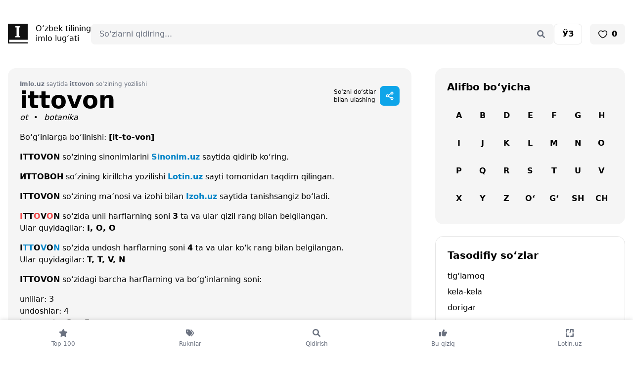

--- FILE ---
content_type: text/html; charset=UTF-8
request_url: https://imlo.uz/word/ittovon
body_size: 54997
content:
<!doctype html>
<html class="no-js" lang="uz-Latn">
<head>
    <meta charset="utf-8">
    <meta http-equiv="x-ua-compatible" content="ie=edge">
    <meta name="viewport" content="width=device-width, initial-scale=1">

    <title>ittovon — Imlo.uz — O‘zbek tilining imlo lug‘ati</title>
    <meta name="description" content="Ittovon so‘zining imlo qoidalariga asosan to‘g‘ri yozilish tasnifi bilan tanishib chiqamiz. So‘zning o‘zbek alifbosida lotin va kirillda to‘g‘ri yozilish imlosi, nechta undosh va unlidan tarkib topgani va bexato bo‘g‘inga ajratish tartibi hamda kelishiklarda qanday tuslanishiga oid ma’lumotlar berilgan. O‘ylaymizki, endi siz Imlo.uz saytidan foydalanib, ittovon so‘zini xatosiz yoza olasiz. — Imlo.uz — O‘zbek tilining imlo lug‘ati">
    <meta name="keywords" content="imlo lug‘ati, online imlo, imlo dasturi, online tahrir, bexato so‘zlar, grammatika, imlo lugati, o‘zbek tili, qiyin so‘zlar, so‘z turkumlari, kelishiklar, ruknlar, imloviy xato, kirill, lotin, imlo.uz, tahrir.uz">

    <link rel="manifest" href="/manifest.json">
    <meta name="mobile-web-app-capable" content="yes">
    <meta name="apple-mobile-web-app-capable" content="yes">
    <meta name="msapplication-starturl" content="/">
    <link rel="apple-touch-icon" sizes="180x180" href="/apple-touch-icon.png">
    <link rel="icon" type="image/png" sizes="32x32" href="/favicon-32x32.png">
    <link rel="icon" type="image/png" sizes="16x16" href="/favicon-16x16.png">
    <link rel="manifest" href="/site.webmanifest">
    <link rel="mask-icon" href="/safari-pinned-tab.svg" color="#5bbad5">
    <meta name="msapplication-TileColor" content="#ffffff">
    <meta name="theme-color" content="#ffffff">

    <link rel="shortcut icon" href="https://imlo.uz/favicon.ico" type="image/x-icon"/>
    <link rel="apple-touch-icon" href="https://imlo.uz/apple-touch-icon.png">

    
    <link rel="stylesheet" href="https://imlo.uz/assets/front/css/tailwind.css" media="(min-width:200px)">
    
    
    
    <meta name="csrf-token" content="qFRjQkJcC99NtQXrGc1fDlgbtSyOBAzEai3ELL3K">

    
    <meta property="fb:backs" content="679178831"/>
    <meta property="fb:app_id" content="227489304525285"/>

    <meta property="og:locale" content="en_US"/>
    <meta property="og:type" content="article"/>
    <meta property="og:title" content="ittovon — Imlo.uz — O‘zbek tilining imlo lug‘ati"/>
    <meta property="og:description" content="Ittovon so‘zining imlo qoidalariga asosan to‘g‘ri yozilish tasnifi bilan tanishib chiqamiz. So‘zning o‘zbek alifbosida lotin va kirillda to‘g‘ri yozilish imlosi, nechta undosh va unlidan tarkib topgani va bexato bo‘g‘inga ajratish tartibi hamda kelishiklarda qanday tuslanishiga oid ma’lumotlar berilgan. O‘ylaymizki, endi siz Imlo.uz saytidan foydalanib, ittovon so‘zini xatosiz yoza olasiz. — Imlo.uz — O‘zbek tilining imlo lug‘ati"/>
    <meta property="og:url" content="https://imlo.uz/"/>
    <meta property="og:site_name" content="Imlo.uz"/>
    <meta property="article:publisher" content="https://www.facebook.com/imlouz"/>
    <meta property="og:image" content="https://imlo.uz/storage/images/words/ittovon.png"/>

    
    <meta name="twitter:card" content="summary"/>
    <meta name="twitter:site" content="@https://twitter.com/wwwimlouz"/>
    <meta name="twitter:domain" content="Imlo.uz"/>
    <meta name="twitter:creator" content="@https://twitter.com/wwwimlouz"/>
    <meta name="twitter:image" content="https://imlo.uz/storage/images/words/ittovon.png">
    <meta name="twitter:title" content="ittovon — Imlo.uz — O‘zbek tilining imlo lug‘ati">
    <meta name="twitter:description" content="Ittovon so‘zining imlo qoidalariga asosan to‘g‘ri yozilish tasnifi bilan tanishib chiqamiz. So‘zning o‘zbek alifbosida lotin va kirillda to‘g‘ri yozilish imlosi, nechta undosh va unlidan tarkib topgani va bexato bo‘g‘inga ajratish tartibi hamda kelishiklarda qanday tuslanishiga oid ma’lumotlar berilgan. O‘ylaymizki, endi siz Imlo.uz saytidan foydalanib, ittovon so‘zini xatosiz yoza olasiz. — Imlo.uz — O‘zbek tilining imlo lug‘ati ">

    <!-- Google Tag Manager -->
    <script>(function(w,d,s,l,i){w[l]=w[l]||[];w[l].push({'gtm.start':
                new Date().getTime(),event:'gtm.js'});var f=d.getElementsByTagName(s)[0],
            j=d.createElement(s),dl=l!='dataLayer'?'&l='+l:'';j.async=true;j.src=
            'https://www.googletagmanager.com/gtm.js?id='+i+dl;f.parentNode.insertBefore(j,f);
        })(window,document,'script','dataLayer','GTM-59MG24H');</script>
    <!-- End Google Tag Manager -->

    <script>window.yaContextCb = window.yaContextCb || []</script>
    <script src="https://yandex.ru/ads/system/context.js" async></script>
    <script>
        const nnlJS = document.createElement('script'); 
        nnlJS.src = "https://ads.nativenetwork.uz/nnl.js?ts="+new Date().getTime();
        nnlJS.async = true;
        document.head.appendChild(nnlJS);
    </script>


</head>
<body class="page-boys">

<!-- Google Tag Manager (noscript) -->
<noscript><iframe src="https://www.googletagmanager.com/ns.html?id=GTM-59MG24H" height="0" width="0" style="display:none;visibility:hidden"></iframe></noscript>
<!-- End Google Tag Manager (noscript) -->

<div class="pt-4 lg:pt-12 px-4 pb-36 lg:max-w-7xl lg:mx-auto">

    <div class="flex flex-wrap justify-between lg:gap-12 mb-4 lg:mb-12">
    <div class="w-1/2 lg:w-auto">
        <a href="https://imlo.uz" class="flex items-center space-x-4" aria-label="Bosh sahifa">
            <svg width="40" height="40" viewBox="0 0 40 40" fill="none" xmlns="http://www.w3.org/2000/svg">
                <path d="M40 32.4952V0H0V40H40V37.4857H2.51429V32.4952H40ZM15.0095 24.9905H17.5238V7.50476H15.0095V4.99048H17.5238H22.5143H25.0286V7.50476H22.5143V24.9905H25.0286V27.5048H22.5143H17.4857H14.9714V24.9905H15.0095Z" fill="#111111"/>
            </svg>
            <div class="leading-5 hidden lg:block">
                O‘zbek tilining                <br>
                imlo lug‘ati            </div>
        </a>
    </div>

    <div class="lg:grow justify-items-end text-right order-last lg:order-none w-full lg:w-auto  mt-4 lg:mt-0">
        <div class="w-full relative">
    <form action="https://imlo.uz/search" method="POST" accept-charset="UTF-8">
        <input type="hidden" name="_token" value="qFRjQkJcC99NtQXrGc1fDlgbtSyOBAzEai3ELL3K">        <input type="text" name="word" maxlength="35" value="" class="block w-full pl-4 pr-12 rounded-lg bg-neutral-100 border border-neutral-100 focus:border-neutral-200 focus:ring-white focus:bg-white" placeholder="So‘zlarni qidiring..."/>
        <div class="absolute inset-y-0 right-0 flex items-center">
            <button class="h-full py-0 px-4 border-transparent bg-transparent text-gray-500" type="submit" aria-label="Qidirish">
                <svg width="20" height="20" viewBox="0 0 20 20" fill="currentColor" >
                    <path d="M17.6472 15.8658L13.8972 12.1158C14.7409 10.8658 15.1784 9.30326 14.9597 7.61576C14.5534 4.74076 12.2097 2.42826 9.36594 2.05326C5.11594 1.52201 1.52219 5.11576 2.05344 9.36576C2.42844 12.2095 4.74094 14.5533 7.61594 14.9595C9.30344 15.1783 10.8659 14.7408 12.1472 13.897L15.8659 17.647C16.3659 18.1158 17.1472 18.1158 17.6472 17.647C18.1159 17.147 18.1159 16.3658 17.6472 15.8658ZM4.49094 8.49076C4.49094 6.30326 6.27219 4.49076 8.49094 4.49076C10.6784 4.49076 12.4909 6.30326 12.4909 8.49076C12.4909 10.7095 10.6784 12.4908 8.49094 12.4908C6.27219 12.4908 4.49094 10.7095 4.49094 8.49076Z" />
                </svg>
            </button>
        </div>
    </form>
</div>
    </div>

    <div class="flex space-x-2 lg:space-x-4 w-1/2 lg:w-auto justify-end">

        <a rel="alternate"
       hreflang="uz"
       href="https://imlo.uz/uz/word/ittovon"
       class="px-4 py-2 bg-white rounded-lg inline-block border border-neutral-200 font-bold">

        <span class="">ЎЗ</span>

    </a>








        <a href="https://imlo.uz/favourite" class="px-4 py-2 bg-neutral-100 inline-flex rounded-lg font-bold space-x-2 items-center">
            <svg width="20" height="20" viewBox="0 0 48 48" fill="none" xmlns="http://www.w3.org/2000/svg"><path d="M15 8C8.92487 8 4 12.9249 4 19C4 30 17 40 24 42.3262C31 40 44 30 44 19C44 12.9249 39.0751 8 33 8C29.2797 8 25.9907 9.8469 24 12.6738C22.0093 9.8469 18.7203 8 15 8Z" fill="none" stroke="#111" stroke-width="4" stroke-linecap="round" stroke-linejoin="round"/></svg>
            <span class="favourites-count">0</span>
        </a>

        <div class="lg:hidden">
            <div
    x-data="{
                open: false,
                toggle() {
                    if (this.open) {
                        return this.close()
                    }

                    this.$refs.button.focus()

                    this.open = true
                },
                close(focusAfter) {
                    if (! this.open) return

                    this.open = false

                    focusAfter && focusAfter.focus()
                }
            }"
    x-on:keydown.escape.prevent.stop="close($refs.button)"
    x-on:focusin.window="! $refs.panel.contains($event.target) && close()"
    x-id="['dropdown-button']"
    class="relative">
    <button
        x-ref="button"
        x-on:click="toggle()"
        :aria-expanded="open"
        :aria-controls="$id('dropdown-button')"
        type="button"
        class="flex items-center justify-center bg-sky-500 rounded-lg w-10 h-10 text-white"
        aria-label="Sahifani ulashish"

    >
        <svg width="20" height="20" viewBox="0 0 48 48" fill="none" xmlns="http://www.w3.org/2000/svg"><path d="M35 16C37.7614 16 40 13.7614 40 11C40 8.23858 37.7614 6 35 6C32.2386 6 30 8.23858 30 11C30 13.7614 32.2386 16 35 16Z" fill="none" stroke="currentColor" stroke-width="4" stroke-linejoin="round"/><path d="M13 29C15.7614 29 18 26.7614 18 24C18 21.2386 15.7614 19 13 19C10.2386 19 8 21.2386 8 24C8 26.7614 10.2386 29 13 29Z" fill="none" stroke="currentColor" stroke-width="4" stroke-linejoin="round"/><path d="M30.0004 13.5745L17.3393 21.2454" stroke="currentColor" stroke-width="4" stroke-linecap="round" stroke-linejoin="round"/><path d="M17.3385 26.5639L30.6789 34.4469" stroke="currentColor" stroke-width="4" stroke-linecap="round" stroke-linejoin="round"/><path d="M35 32C37.7614 32 40 34.2386 40 37C40 39.7614 37.7614 42 35 42C32.2386 42 30 39.7614 30 37C30 34.2386 32.2386 32 35 32Z" fill="none" stroke="currentColor" stroke-width="4" stroke-linejoin="round"/></svg>

    </button>

    <div
        x-ref="panel"
        x-show="open"
        x-transition.origin.top.right
        x-on:click.outside="close($refs.button)"
        :id="$id('dropdown-button')"
        style="display: none;"
        class="absolute -right-2 mt-2 w-64"
    >
        <div class="bg-white rounded-2xl shadow overflow-hidden">
            <ul class="list-none text-dark font-bold">
                <li class="">
                                                    <a href="https://telegram.me/share/url?url=Imlo.uz — O‘zbek tilining imlo lug‘ati.%0Ahttps://imlo.uz/word/ittovon"
                                   class="flex items-center p-4 gap-2" target="_blank">
                                                                        <svg width="20" height="20" viewBox="0 0 20 20" fill="currentColor">
                                        <path
                                            d="M10 2.25C5.71875 2.25 2.25 5.75 2.25 10C2.25 14.2812 5.71875 17.75 10 17.75C14.25 17.75 17.75 14.2812 17.75 10C17.75 5.75 14.25 2.25 10 2.25ZM13.5625 7.53125C13.4688 8.75 12.9688 11.75 12.6875 13.0938C12.5938 13.6875 12.375 13.875 12.1562 13.9062C11.7188 13.9375 11.375 13.5938 10.9375 13.3125C10.25 12.875 9.875 12.5938 9.21875 12.1562C8.4375 11.6562 8.9375 11.375 9.375 10.9375C9.5 10.8125 11.4688 9 11.5 8.84375C11.5312 8.8125 11.5312 8.75 11.4688 8.6875C11.4375 8.65625 11.375 8.6875 11.3125 8.6875C11.25 8.6875 10.1562 9.40625 8.0625 10.8438C7.75 11.0625 7.46875 11.1562 7.21875 11.1562C6.9375 11.1562 6.40625 11 6 10.875C5.53125 10.7188 5.125 10.625 5.15625 10.375C5.1875 10.2188 5.375 10.0938 5.75 9.9375C8 8.9375 9.5 8.3125 10.25 8C12.4062 7.09375 12.875 6.9375 13.1562 6.9375C13.2188 6.9375 13.375 6.9375 13.4688 7.03125C13.5 7.0625 13.5625 7.15625 13.5625 7.21875C13.5938 7.34375 13.5938 7.4375 13.5625 7.53125Z"/>
                                    </svg>
                                    <span>Telegram</span>
                                </a>
                </li>
                <li class="">
                                                    <a href="https://www.facebook.com/dialog/share?app_id=227489304525285&display=popup&href=https://imlo.uz/word/ittovon"
                                   class="flex items-center p-4 gap-2" target="_blank">
                                                                        <svg width="20" height="20" viewBox="0 0 20 20" fill="currentColor">
                                        <path
                                            d="M17.75 10.0469C17.75 5.76562 14.2812 2.29688 10 2.29688C5.71875 2.29688 2.25 5.76562 2.25 10.0469C2.25 13.9219 5.0625 17.1406 8.78125 17.7031V12.2969H6.8125V10.0469H8.78125V8.35938C8.78125 6.42188 9.9375 5.32812 11.6875 5.32812C12.5625 5.32812 13.4375 5.48438 13.4375 5.48438V7.39062H12.4688C11.5 7.39062 11.1875 7.98438 11.1875 8.60938V10.0469H13.3438L13 12.2969H11.1875V17.7031C14.9062 17.1406 17.75 13.9219 17.75 10.0469Z"/>
                                    </svg>
                                    <span>Facebook</span>
                                </a>
                </li>
                <li class="lg:hidden">

                    <button class="flex items-center p-4 gap-2 share-btn w-full" id="btn"
                            aria-label="Sahifani ulashish">
                        <svg width="20" height="20" viewBox="0 0 20 20" fill="currentColor">
                            <path
                                d="M5.39062 6.10928C7.14062 4.35928 10.0156 4.35928 11.7656 6.10928C13.3281 7.67178 13.5469 10.1405 12.2656 11.953L12.2344 11.9843C11.9219 12.453 11.2969 12.5468 10.8281 12.2343C10.3906 11.8905 10.2656 11.2655 10.6094 10.828L10.6406 10.7968C11.3594 9.76553 11.2344 8.42178 10.3594 7.54678C9.39062 6.54678 7.79688 6.54678 6.79688 7.54678L3.29688 11.0468C2.29688 12.0155 2.29688 13.6093 3.29688 14.6093C4.17188 15.4843 5.54688 15.578 6.54688 14.8905L6.57812 14.828C7.04688 14.5155 7.67188 14.6093 7.98438 15.078C8.29688 15.5155 8.20312 16.1405 7.76562 16.4843L7.70312 16.5155C5.89062 17.7968 3.45312 17.578 1.89062 16.0155C0.109375 14.2655 0.109375 11.3905 1.89062 9.64053L5.39062 6.10928ZM14.6094 13.8593C12.8594 15.6405 9.98438 15.6405 8.23438 13.8593C6.67188 12.2968 6.45312 9.85928 7.73438 8.04678L7.76562 8.01553C8.07812 7.54678 8.70312 7.45303 9.17188 7.76553C9.60938 8.07803 9.73438 8.70303 9.39062 9.17178L9.35938 9.20303C8.64062 10.203 8.76562 11.578 9.64062 12.453C10.6094 13.453 12.2031 13.453 13.2031 12.453L16.7031 8.95303C17.7031 7.95303 17.7031 6.35928 16.7031 5.39053C15.8281 4.51553 14.4531 4.39053 13.4531 5.10928L13.4219 5.14053C12.9531 5.48428 12.3281 5.35928 12.0156 4.92178C11.7031 4.48428 11.7969 3.85928 12.2344 3.51553L12.2969 3.48428C14.1094 2.20303 16.5469 2.42178 18.1094 3.98428C19.8906 5.73428 19.8906 8.60928 18.1094 10.3593L14.6094 13.8593Z"/>
                        </svg>
                        <span>Sahifani ulashish</span>
                    </button>

                    <script>

                        if (typeof elem === 'undefined') {
                            let shareBtn = document.querySelector(".share-btn");

                            shareBtn.addEventListener("click", () => {
                                if (navigator.share) {
                                    navigator
                                        .share({
                                            title: "Imlo.uz",
                                            text: "Imlo.uz — O‘zbek tilining imlo lug‘ati.",
                                            url: window.location.href,
                                        })
                                        .then(() => {
                                            console.log("Thanks for sharing!");
                                        })
                                        .catch((err) => {
                                            console.log("Couldn't share because of", err.message);
                                        });
                                } else {
                                    console.log("web share not supported");
                                }
                            });
                        }

                    </script>

                </li>

            </ul>
        </div>
    </div>
</div>
        </div>

    </div>
</div>

<div class="block fixed inset-x-0 bottom-0 z-10 bg-white" style="box-shadow: 0 0 10px rgba(0,0,0,.15)">
    <ul class="list-none flex items-center text-center text-gray-500">
        <li class="w-full">
            <a href="https://imlo.uz/most-searched" class="py-4 flex flex-col space-y-1 ">

                <svg width="20" height="20" viewBox="0 0 20 20" fill="currentColor" class="mx-auto">
                    <path
                        d="M12.9219 6.71191L17.3906 7.36816C17.7656 7.43066 18.0781 7.68066 18.2031 8.05566C18.3281 8.39941 18.2344 8.80566 17.9531 9.05566L14.7031 12.2744L15.4844 16.8369C15.5469 17.2119 15.3906 17.5869 15.0781 17.8057C14.7656 18.0557 14.3594 18.0557 14.0156 17.8994L10.0156 15.7432L5.98438 17.8994C5.67188 18.0557 5.23438 18.0557 4.95313 17.8057C4.64063 17.5869 4.48438 17.2119 4.54688 16.8369L5.29688 12.2744L2.04688 9.05566C1.76563 8.80566 1.67188 8.39941 1.79688 8.05566C1.92188 7.68066 2.23438 7.43066 2.60938 7.36816L7.10938 6.71191L9.10938 2.55566C9.26563 2.21191 9.60938 1.99316 10.0156 1.99316C10.3906 1.99316 10.7344 2.21191 10.8906 2.55566L12.9219 6.71191Z"/>
                </svg>

                <span class="text-xs">Top 100</span>
            </a>
        </li>
        <li class="w-full">
            <a href="https://imlo.uz/categories" class="py-4 flex flex-col space-y-1 ">

                <svg width="20" height="20" viewBox="0 0 20 20" fill="currentColor" class="mx-auto">
                    <path d="M16.7539 7.27148C18.4102 8.92773 18.4102 11.584 16.7539 13.2402L13.2539 16.7715C12.9727 17.084 12.5039 17.084 12.1914 16.8027C11.9102 16.4902 11.9102 16.0215 12.1914 15.7402L15.6914 12.1777C16.7539 11.1152 16.7539 9.39648 15.6914 8.33398L11.6914 4.27148C11.4102 3.99023 11.4102 3.52148 11.7227 3.20898C12.0039 2.92773 12.4727 2.92773 12.7539 3.24023L16.7539 7.27148ZM2.00391 9.17773V4.49023C2.00391 3.67773 2.66016 2.99023 3.50391 2.99023H8.16016C8.69141 2.99023 9.19141 3.20898 9.56641 3.58398L14.8164 8.83398C15.5977 9.61523 15.5977 10.8965 14.8164 11.6777L10.6602 15.834C9.87891 16.6152 8.59766 16.6152 7.81641 15.834L2.56641 10.584C2.19141 10.209 2.00391 9.70898 2.00391 9.17773ZM5.50391 5.49023C4.94141 5.49023 4.50391 5.95898 4.50391 6.49023C4.50391 7.05273 4.94141 7.49023 5.50391 7.49023C6.03516 7.49023 6.50391 7.05273 6.50391 6.49023C6.50391 5.95898 6.03516 5.49023 5.50391 5.49023Z"></path>
                </svg>
                <span class="text-xs">Ruknlar</span>
            </a>
        </li>
        <li class="w-full">
            <a href="https://imlo.uz/search" class="py-4 flex flex-col space-y-1 ">

                <svg width="20" height="20" viewBox="0 0 20 20" fill="currentColor" class="mx-auto">
                    <path
                        d="M17.6472 15.8658L13.8972 12.1158C14.7409 10.8658 15.1784 9.30326 14.9597 7.61576C14.5534 4.74076 12.2097 2.42826 9.36594 2.05326C5.11594 1.52201 1.52219 5.11576 2.05344 9.36576C2.42844 12.2095 4.74094 14.5533 7.61594 14.9595C9.30344 15.1783 10.8659 14.7408 12.1472 13.897L15.8659 17.647C16.3659 18.1158 17.1472 18.1158 17.6472 17.647C18.1159 17.147 18.1159 16.3658 17.6472 15.8658ZM4.49094 8.49076C4.49094 6.30326 6.27219 4.49076 8.49094 4.49076C10.6784 4.49076 12.4909 6.30326 12.4909 8.49076C12.4909 10.7095 10.6784 12.4908 8.49094 12.4908C6.27219 12.4908 4.49094 10.7095 4.49094 8.49076Z"/>
                </svg>
                <span class="text-xs">Qidirish</span>
            </a>
        </li>
        <li class="w-full">
            <a href="https://imlo.uz/collections" class="py-4 flex flex-col space-y-1 ">

                <svg width="20" height="20" viewBox="0 0 20 20" fill="currentColor" class="mx-auto">
                    <path d="M6 16V9C6 8.4375 5.53125 8 5 8H3C2.4375 8 2 8.46875 2 9V15.9688C2 16.5 2.4375 16.9375 3 16.9375H5C5.53125 17 6 16.5625 6 16ZM18 9.03125C18 8.1875 17.3125 7.53125 16.5 7.53125H11.9062C12.625 6.34375 13 5 13 4.53125C13 3.78125 12.4062 3 11.4375 3C9.46875 3 10.625 5.40625 8.0625 7.4375L7.5625 7.84375C7.1875 8.15625 7 8.5625 7 9C7 9.03125 7 9 7 9V14C7 14.5 7.21875 14.9375 7.59375 15.2188L8.65625 16C9.53125 16.6562 10.5625 17 11.6562 17H13.5C14.3125 17 15 16.3438 15 15.5312C15 15.4062 14.9688 15.2812 14.9375 15.1875C15.5625 15 16 14.4375 16 13.75C16 13.4688 15.9062 13.2188 15.75 13C16.4688 12.8438 17 12.25 17 11.5312C17 11.125 16.8438 10.7812 16.5938 10.5C17.375 10.4688 18 9.8125 18 9.03125Z"></path>
                </svg>
                <span class="text-xs">Bu qiziq</span>
            </a>
        </li>
        <li class="w-full">
            <a href="https://lotin.uz/?utm_source=imlo_tabbar" class="py-4 flex flex-col space-y-1">


                <svg width="20" height="20" viewBox="0 0 20 20" fill="currentColor" class="mx-auto">
                    <path fill-rule="evenodd" clip-rule="evenodd" d="M11.8524 2H16.7786C16.94 1.99999 17.0998 2.03198 17.2488 2.09413C17.3978 2.15627 17.533 2.24733 17.6466 2.36204C17.7601 2.47675 17.8498 2.61284 17.9105 2.76243C17.9712 2.91203 18.0016 3.07217 17.9999 3.23358V8.15978C17.9999 8.4864 17.8702 8.79965 17.6392 9.03061C17.4083 9.26157 17.095 9.39132 16.7684 9.39132C16.4418 9.39132 16.1285 9.26157 15.8976 9.03061C15.6666 8.79965 15.5368 8.4864 15.5368 8.15978V4.4631H13.0738V8.15978C13.0738 8.4837 12.9451 8.79436 12.716 9.02342C12.487 9.25247 12.1763 9.38115 11.8524 9.38115H10.0163C9.93014 9.39111 9.84289 9.38274 9.76023 9.3566C9.67758 9.33045 9.60138 9.28712 9.53666 9.22945C9.47193 9.17178 9.42014 9.10107 9.38467 9.02197C9.3492 8.94286 9.33087 8.85715 9.33087 8.77046C9.33087 8.68377 9.3492 8.59806 9.38467 8.51895C9.42014 8.43985 9.47193 8.36914 9.53666 8.31147C9.60138 8.2538 9.67758 8.21047 9.76023 8.18432C9.84289 8.15818 9.93014 8.14981 10.0163 8.15978C10.0971 8.16032 10.1773 8.14478 10.2522 8.11408C10.327 8.08338 10.395 8.03812 10.4522 7.98092C10.5094 7.92373 10.5546 7.85574 10.5853 7.78091C10.616 7.70608 10.6316 7.6259 10.631 7.54502V3.22137C10.631 2.89744 10.7597 2.58678 10.9887 2.35773C11.2178 2.12868 11.5285 2 11.8524 2ZM4.08501 9.03158C3.85596 9.26063 3.5453 9.38931 3.22137 9.38931C2.89744 9.38931 2.58678 9.26063 2.35773 9.03158C2.12868 8.80253 2 8.49187 2 8.16794V3.24175C2 2.91782 2.12868 2.60716 2.35773 2.37811C2.58678 2.14906 2.89744 2.02038 3.22137 2.02038H8.13942L9.36079 3.24175L8.13942 4.46312H4.44274V8.16794C4.44274 8.49187 4.31406 8.80253 4.08501 9.03158ZM4.4631 15.5491L8.14756 15.5369C8.47419 15.5369 8.78744 15.6666 9.0184 15.8976C9.24936 16.1285 9.37911 16.4418 9.37911 16.7684C9.37911 17.095 9.24936 17.4083 9.0184 17.6393C8.78744 17.8702 8.47419 18 8.14756 18H3.22137C2.89744 18 2.58678 17.8713 2.35773 17.6422C2.12868 17.4132 2 17.1025 2 16.7786V11.8524C2 11.5258 2.12975 11.2125 2.36071 10.9816C2.59167 10.7506 2.90492 10.6209 3.23155 10.6209C3.55817 10.6209 3.87142 10.7506 4.10238 10.9816C4.33334 11.2125 4.4631 11.5258 4.4631 11.8524V15.5491ZM16.7786 10.6229C16.4546 10.6229 16.144 10.7516 15.9149 10.9806C15.6859 11.2097 15.5572 11.5203 15.5572 11.8443V15.5409H11.8524L10.631 16.7623L11.8524 17.9837H16.7786C17.1025 17.9837 17.4132 17.855 17.6422 17.626C17.8713 17.3969 17.9999 17.0862 17.9999 16.7623V11.8524C18.001 11.6913 17.9702 11.5316 17.9093 11.3825C17.8484 11.2334 17.7586 11.0978 17.6451 10.9835C17.5316 10.8692 17.3966 10.7785 17.2479 10.7166C17.0991 10.6547 16.9397 10.6229 16.7786 10.6229Z"/>
                </svg>

                <span class="text-xs">
                    Lotin.uz
                </span>
            </a>
        </li>

        

    </ul>
</div>

    
    
    <div class="lg:grid lg:grid-cols-12 lg:gap-12 space-y-4 lg:space-y-0">
        <div class="space-y-4 lg:space-y-6 col-span-8">

            <div itemscope itemtype="https://schema.org/Article"
                 class="p-4 lg:p-6 rounded-2xl space-y-4 bg-neutral-100">

                <div class="flex justify-between">
                    <div>
                        <div class="text-xs text-gray-500">
                            <span class="font-bold">Imlo.uz</span> saytida <span
                                class="font-bold">ittovon</span> so‘zining yozilishi                        </div>
                        <h1 itemprop="name" class="font-bold text-2xl lg:text-5xl mb-0">
                            ittovon
                        </h1>
                    </div>

                    <div class="hidden lg:flex lg:space-x-4 items-center">

                        <div class="flex items-center space-x-2">
                            <span class="text-xs">
                                So‘zni do‘stlar                                <br>
                                bilan ulashing                            </span>
                            <div
    x-data="{
                open: false,
                toggle() {
                    if (this.open) {
                        return this.close()
                    }

                    this.$refs.button.focus()

                    this.open = true
                },
                close(focusAfter) {
                    if (! this.open) return

                    this.open = false

                    focusAfter && focusAfter.focus()
                }
            }"
    x-on:keydown.escape.prevent.stop="close($refs.button)"
    x-on:focusin.window="! $refs.panel.contains($event.target) && close()"
    x-id="['dropdown-button']"
    class="relative">
    <button
        x-ref="button"
        x-on:click="toggle()"
        :aria-expanded="open"
        :aria-controls="$id('dropdown-button')"
        type="button"
        class="flex items-center justify-center bg-sky-500 rounded-lg w-10 h-10 text-white"
        aria-label="Sahifani ulashish"

    >
        <svg width="20" height="20" viewBox="0 0 48 48" fill="none" xmlns="http://www.w3.org/2000/svg"><path d="M35 16C37.7614 16 40 13.7614 40 11C40 8.23858 37.7614 6 35 6C32.2386 6 30 8.23858 30 11C30 13.7614 32.2386 16 35 16Z" fill="none" stroke="currentColor" stroke-width="4" stroke-linejoin="round"/><path d="M13 29C15.7614 29 18 26.7614 18 24C18 21.2386 15.7614 19 13 19C10.2386 19 8 21.2386 8 24C8 26.7614 10.2386 29 13 29Z" fill="none" stroke="currentColor" stroke-width="4" stroke-linejoin="round"/><path d="M30.0004 13.5745L17.3393 21.2454" stroke="currentColor" stroke-width="4" stroke-linecap="round" stroke-linejoin="round"/><path d="M17.3385 26.5639L30.6789 34.4469" stroke="currentColor" stroke-width="4" stroke-linecap="round" stroke-linejoin="round"/><path d="M35 32C37.7614 32 40 34.2386 40 37C40 39.7614 37.7614 42 35 42C32.2386 42 30 39.7614 30 37C30 34.2386 32.2386 32 35 32Z" fill="none" stroke="currentColor" stroke-width="4" stroke-linejoin="round"/></svg>

    </button>

    <div
        x-ref="panel"
        x-show="open"
        x-transition.origin.top.right
        x-on:click.outside="close($refs.button)"
        :id="$id('dropdown-button')"
        style="display: none;"
        class="absolute -right-2 mt-2 w-64"
    >
        <div class="bg-white rounded-2xl shadow overflow-hidden">
            <ul class="list-none text-dark font-bold">
                <li class="">
                                                    <a href="https://telegram.me/share/url?url=Imlo.uz — O‘zbek tilining imlo lug‘ati.%0Ahttps://imlo.uz/word/ittovon"
                                   class="flex items-center p-4 gap-2" target="_blank">
                                                                        <svg width="20" height="20" viewBox="0 0 20 20" fill="currentColor">
                                        <path
                                            d="M10 2.25C5.71875 2.25 2.25 5.75 2.25 10C2.25 14.2812 5.71875 17.75 10 17.75C14.25 17.75 17.75 14.2812 17.75 10C17.75 5.75 14.25 2.25 10 2.25ZM13.5625 7.53125C13.4688 8.75 12.9688 11.75 12.6875 13.0938C12.5938 13.6875 12.375 13.875 12.1562 13.9062C11.7188 13.9375 11.375 13.5938 10.9375 13.3125C10.25 12.875 9.875 12.5938 9.21875 12.1562C8.4375 11.6562 8.9375 11.375 9.375 10.9375C9.5 10.8125 11.4688 9 11.5 8.84375C11.5312 8.8125 11.5312 8.75 11.4688 8.6875C11.4375 8.65625 11.375 8.6875 11.3125 8.6875C11.25 8.6875 10.1562 9.40625 8.0625 10.8438C7.75 11.0625 7.46875 11.1562 7.21875 11.1562C6.9375 11.1562 6.40625 11 6 10.875C5.53125 10.7188 5.125 10.625 5.15625 10.375C5.1875 10.2188 5.375 10.0938 5.75 9.9375C8 8.9375 9.5 8.3125 10.25 8C12.4062 7.09375 12.875 6.9375 13.1562 6.9375C13.2188 6.9375 13.375 6.9375 13.4688 7.03125C13.5 7.0625 13.5625 7.15625 13.5625 7.21875C13.5938 7.34375 13.5938 7.4375 13.5625 7.53125Z"/>
                                    </svg>
                                    <span>Telegram</span>
                                </a>
                </li>
                <li class="">
                                                    <a href="https://www.facebook.com/dialog/share?app_id=227489304525285&display=popup&href=https://imlo.uz/word/ittovon"
                                   class="flex items-center p-4 gap-2" target="_blank">
                                                                        <svg width="20" height="20" viewBox="0 0 20 20" fill="currentColor">
                                        <path
                                            d="M17.75 10.0469C17.75 5.76562 14.2812 2.29688 10 2.29688C5.71875 2.29688 2.25 5.76562 2.25 10.0469C2.25 13.9219 5.0625 17.1406 8.78125 17.7031V12.2969H6.8125V10.0469H8.78125V8.35938C8.78125 6.42188 9.9375 5.32812 11.6875 5.32812C12.5625 5.32812 13.4375 5.48438 13.4375 5.48438V7.39062H12.4688C11.5 7.39062 11.1875 7.98438 11.1875 8.60938V10.0469H13.3438L13 12.2969H11.1875V17.7031C14.9062 17.1406 17.75 13.9219 17.75 10.0469Z"/>
                                    </svg>
                                    <span>Facebook</span>
                                </a>
                </li>
                <li class="lg:hidden">

                    <button class="flex items-center p-4 gap-2 share-btn w-full" id="btn"
                            aria-label="Sahifani ulashish">
                        <svg width="20" height="20" viewBox="0 0 20 20" fill="currentColor">
                            <path
                                d="M5.39062 6.10928C7.14062 4.35928 10.0156 4.35928 11.7656 6.10928C13.3281 7.67178 13.5469 10.1405 12.2656 11.953L12.2344 11.9843C11.9219 12.453 11.2969 12.5468 10.8281 12.2343C10.3906 11.8905 10.2656 11.2655 10.6094 10.828L10.6406 10.7968C11.3594 9.76553 11.2344 8.42178 10.3594 7.54678C9.39062 6.54678 7.79688 6.54678 6.79688 7.54678L3.29688 11.0468C2.29688 12.0155 2.29688 13.6093 3.29688 14.6093C4.17188 15.4843 5.54688 15.578 6.54688 14.8905L6.57812 14.828C7.04688 14.5155 7.67188 14.6093 7.98438 15.078C8.29688 15.5155 8.20312 16.1405 7.76562 16.4843L7.70312 16.5155C5.89062 17.7968 3.45312 17.578 1.89062 16.0155C0.109375 14.2655 0.109375 11.3905 1.89062 9.64053L5.39062 6.10928ZM14.6094 13.8593C12.8594 15.6405 9.98438 15.6405 8.23438 13.8593C6.67188 12.2968 6.45312 9.85928 7.73438 8.04678L7.76562 8.01553C8.07812 7.54678 8.70312 7.45303 9.17188 7.76553C9.60938 8.07803 9.73438 8.70303 9.39062 9.17178L9.35938 9.20303C8.64062 10.203 8.76562 11.578 9.64062 12.453C10.6094 13.453 12.2031 13.453 13.2031 12.453L16.7031 8.95303C17.7031 7.95303 17.7031 6.35928 16.7031 5.39053C15.8281 4.51553 14.4531 4.39053 13.4531 5.10928L13.4219 5.14053C12.9531 5.48428 12.3281 5.35928 12.0156 4.92178C11.7031 4.48428 11.7969 3.85928 12.2344 3.51553L12.2969 3.48428C14.1094 2.20303 16.5469 2.42178 18.1094 3.98428C19.8906 5.73428 19.8906 8.60928 18.1094 10.3593L14.6094 13.8593Z"/>
                        </svg>
                        <span>Sahifani ulashish</span>
                    </button>

                    <script>

                        if (typeof elem === 'undefined') {
                            let shareBtn = document.querySelector(".share-btn");

                            shareBtn.addEventListener("click", () => {
                                if (navigator.share) {
                                    navigator
                                        .share({
                                            title: "Imlo.uz",
                                            text: "Imlo.uz — O‘zbek tilining imlo lug‘ati.",
                                            url: window.location.href,
                                        })
                                        .then(() => {
                                            console.log("Thanks for sharing!");
                                        })
                                        .catch((err) => {
                                            console.log("Couldn't share because of", err.message);
                                        });
                                } else {
                                    console.log("web share not supported");
                                }
                            });
                        }

                    </script>

                </li>

            </ul>
        </div>
    </div>
</div>
                        </div>

                        
                    </div>

                </div>

                <div class="lowercase flex space-x-3" style="margin-top: 0;">
                                            <div class="italic">
                            Ot
                        </div>
                                                                <span style="transform: scale(.95)">•</span>
                                                                <div class="italic">
                                                            <a href="" class="">
                                    botanika
                                </a>
                                                    </div>
                                    </div>

                <div class="space-y-4">
                    <p>
                        
                    </p>
                    <p>
                        Bo‘g‘inlarga bo‘linishi: <span
                            class="font-bold">[it-to-von]</span>
                    </p>
                    <p>
                        <span
                            class="font-bold">ITTOVON</span> so‘zining sinonimlarini <a href="https://sinonim.uz?utm_source=imlo_uz" class="text-sky-600 font-bold">Sinonim.uz</a> saytida qidirib ko‘ring.                    </p>
                    <p>
                    <span
                        class="font-bold">ИТТОВОН</span> so‘zining kirillcha yozilishi <a href="https://lotin.uz?utm_source=imlo_uz_lotin&utm_medium=ittovon&utm_campaign=imlo_words" class="text-sky-600 font-bold">Lotin.uz</a> sayti tomonidan taqdim qilingan.                    </p>
                    <p>
                        <span
                            class="font-bold">ITTOVON</span> so‘zining ma’nosi va izohi bilan <a href="https://izoh.uz" class="text-sky-600 font-bold">Izoh.uz</a> saytida tanishsangiz bo‘ladi.                    </p>
                                        <p>
                        <span class="font-bold text-red-500">I</span><span class="font-bold">T</span><span class="font-bold">T</span><span class="font-bold text-red-500">O</span><span class="font-bold">V</span><span class="font-bold text-red-500">O</span><span class="font-bold">N</span>
                        so‘zida unli harflarning soni <span style="font-weight: bold;">3</span> ta va ular qizil rang bilan belgilangan. <br>
                        Ular quyidagilar: <span style="font-weight: bold;">I, O, O</span>                    </p>
                    <p>
                        <span class="font-bold">I</span><span class="font-bold text-sky-600">T</span><span class="font-bold text-sky-600">T</span><span class="font-bold">O</span><span class="font-bold text-sky-600">V</span><span class="font-bold">O</span><span class="font-bold text-sky-600">N</span>
                        so‘zida undosh harflarning soni <span style="font-weight: bold;">4</span> ta va ular ko‘k rang bilan belgilangan. <br>
                        Ular quyidagilar: <span style="font-weight: bold;">T, T, V, N</span>                    </p>
                    <p>
                        <span class="font-bold">ITTOVON</span>
                    so‘zidagi barcha harflarning va bo‘g‘inlarning soni:                    <ul>
                        <li>
                            unlilar: 3 <br>
                            undoshlar: 4 <br>
                            hamma harflar: 7 <br>
                            bo‘g‘inlarning soni: 3 <br>
                        </li>
                    </ul>
                    </p>
                </div>

                <div class="flex items-center space-x-2">
                    <a href="https://imlo.uz/favourite/add/26437" class="btn-fav px-4 py-2 font-bold bg-white rounded-lg inline-flex space-x-2 items-center favourite-normal" data-word="favourite_word_button">
        <svg width="20" height="20" viewBox="0 0 48 48" fill="none" xmlns="http://www.w3.org/2000/svg"><path d="M15 8C8.92487 8 4 12.9249 4 19C4 30 17 40 24 42.3262C31 40 44 30 44 19C44 12.9249 39.0751 8 33 8C29.2797 8 25.9907 9.8469 24 12.6738C22.0093 9.8469 18.7203 8 15 8Z" fill="none" stroke="currentColor" stroke-width="4" stroke-linecap="round" stroke-linejoin="round"/></svg>
        <span>5</span>
    </a>
                    <a href="#"
   data-href="https://imlo.uz/words/user-collections/26437"
   data-word-id="26437"
   data-word-add="Ro‘yxatga qo‘shish"
   data-word-remove="Ro‘yxatdan o‘chirish"
   class="px-4 py-2 font-bold bg-white rounded-lg inline-flex space-x-2 text-sky-600 items-center whitespace-nowrap word-user-collection-toggle-normal">
    <svg width="20" height="20" viewBox="0 0 48 48" fill="currentColor"
         xmlns="http://www.w3.org/2000/svg">
        <rect width="48" height="48" fill="white" fill-opacity="0.01"/>
        <path
            d="M23.9986 5L17.8856 17.4776L4 19.4911L14.0589 29.3251L11.6544 43L23.9986 36.4192L36.3454 43L33.9586 29.3251L44 19.4911L30.1913 17.4776L23.9986 5Z"
            fill="none" stroke="currentColor" stroke-width="4" stroke-linejoin="round"/>
    </svg>
    <span>
        Ro‘yxatga qo‘shish    </span>
</a>
                </div>
            </div>

            <div class="bg-sky-500 text-white rounded-2xl p-6 space-y-4 lg:space-y-0 lg:space-x-6 lg:flex">
                <div class="">
                    <div class="">
                        Saytdagi o‘rni
                    </div>
                    <div class="font-bold text-xl">
                        22163
                    </div>
                </div>

                <div class="">
                    <div class="">
                        So‘zning teskari yozilishi
                    </div>
                    <div class="font-bold text-xl">
                        novotti
                    </div>
                </div>

                <div class="">
                    <div class="">
                        Harflar soni
                    </div>
                    <div class="font-bold text-xl">
                        7
                    </div>
                </div>

                <div class="">
                    <div class="">
                        Ko‘rishlar soni
                    </div>
                    <div class="font-bold text-xl">
                        56
                    </div>
                </div>
            </div>

                            <div class="p-4 lg:p-6 rounded-2xl mb-4 bg-neutral-100">
                    <h2 class="font-bold text-xl mb-4">
                        Kelishiklar                    </h2>
                    <ul class="space-y-4">
                        <li class="flex flex-col lg:flex-row lg:space-x-4">
                        <span class="text-neutral-400 lg:w-44">
                            Bosh kelishik                        </span>
                            <span class="capitalize">
                            ittovon
                        </span>
                        </li>

                        <li class="flex flex-col lg:flex-row lg:space-x-4">
                        <span class="text-neutral-400 lg:w-44">
                            Qaratqich kelishigi                        </span>
                            <span class="capitalize">
                            ittovonning
                        </span>
                        </li>
                        <li class="flex flex-col lg:flex-row lg:space-x-4">
                        <span class="text-neutral-400 lg:w-44">
                            Tushum kelishigi                        </span>
                            <span class="capitalize">
                            ittovonni
                        </span>
                        </li>
                        <li class="flex flex-col lg:flex-row lg:space-x-4">
                        <span class="text-neutral-400 lg:w-44">
                            Jo‘nalish kelishigi                        </span>
                            <span class="capitalize">
                            ittovonga
                        </span>
                        </li>
                        <li class="flex flex-col lg:flex-row lg:space-x-4">
                        <span class="text-neutral-400 lg:w-44">
                            O‘rin-payt kelishigi                        </span>
                            <span class="capitalize">
                            ittovonda
                        </span>
                        </li>
                        <li class="flex flex-col lg:flex-row lg:space-x-4">
                        <span class="text-neutral-400 lg:w-44">
                            Chiqish kelishigi                        </span>
                            <span class="capitalize">
                            ittovondan
                        </span>
                        </li>
                    </ul>
                </div>
            
            
            <div class="p-4 lg:p-6 rounded-2xl bg-sky-500 text-white">
                <a href="https://imlo.uz/user-requests/suggest-meaning?word=ittovon"
                   class="font-bold flex space-x-4 lg:items-center">
                    <span class="flex-shrink-0">
                        <svg width="20" height="20" viewBox="0 0 20 20" fill="none" xmlns="http://www.w3.org/2000/svg">
                        <path d="M18.3332 10V3.75H9.99984H1.6665V10V16.25H9.99984" stroke="white" stroke-width="1.66667"
                              stroke-linecap="round" stroke-linejoin="round"/>
                        <path d="M18.3333 14.1667H12.5" stroke="white" stroke-width="1.66667" stroke-linecap="round"
                              stroke-linejoin="round"/>
                        <path d="M16.25 12.0833L18.3333 14.1666L16.25 16.2499" stroke="white" stroke-width="1.66667"
                              stroke-linecap="round" stroke-linejoin="round"/>
                        <path d="M1.6665 3.75L9.99984 10L18.3332 3.75" stroke="white" stroke-width="1.66667"
                              stroke-linecap="round" stroke-linejoin="round"/>
                    </svg>
                    </span>

                    <span>
                    Ittovon so‘ziga qo‘shimcha ma'lumot yuborish                </span>
                </a>
            </div>

            <h2 class="font-bold text-xl mb-4">
                Ittovon so‘zi ishlatilgan saytlarni internetda qidiring            </h2>

            <a
                href="https://google.com/search?q=site:uz+ittovon"
                class="p-4 lg:p-6 rounded-2xl bg-neutral-100 font-bold flex space-x-4 lg:items-center text-sky-600"
                target="_blank"
                rel="noopener noreferrer nofollow"
            >


                <svg width="20" height="20" viewBox="0 0 48 48" fill="none" xmlns="http://www.w3.org/2000/svg">
                    <rect width="48" height="48" fill="white" fill-opacity="0.01"/>
                    <path
                        d="M21 38C30.3888 38 38 30.3888 38 21C38 11.6112 30.3888 4 21 4C11.6112 4 4 11.6112 4 21C4 30.3888 11.6112 38 21 38Z"
                        fill="none" stroke="#111" stroke-width="4" stroke-linejoin="round"/>
                    <path
                        d="M26.6568 14.3431C25.2091 12.8954 23.2091 12 21 12C18.7909 12 16.7909 12.8954 15.3431 14.3431"
                        stroke="#111" stroke-width="4" stroke-linecap="round" stroke-linejoin="round"/>
                    <path d="M33.2218 33.2218L41.7071 41.7071" stroke="#111" stroke-width="4" stroke-linecap="round"
                          stroke-linejoin="round"/>
                </svg>

                <span>
                        Google
                    </span>
            </a>

            <a
                href="https://yandex.ru/search/?text=ittovon"
                class="p-4 lg:p-6 rounded-2xl bg-neutral-100 font-bold flex space-x-4 lg:items-center text-sky-600"
                target="_blank"
                rel="noopener noreferrer nofollow"
            >

                <svg width="20" height="20" viewBox="0 0 48 48" fill="none" xmlns="http://www.w3.org/2000/svg">
                    <rect width="48" height="48" fill="white" fill-opacity="0.01"/>
                    <path
                        d="M21 38C30.3888 38 38 30.3888 38 21C38 11.6112 30.3888 4 21 4C11.6112 4 4 11.6112 4 21C4 30.3888 11.6112 38 21 38Z"
                        fill="none" stroke="#111" stroke-width="4" stroke-linejoin="round"/>
                    <path
                        d="M26.6568 14.3431C25.2091 12.8954 23.2091 12 21 12C18.7909 12 16.7909 12.8954 15.3431 14.3431"
                        stroke="#111" stroke-width="4" stroke-linecap="round" stroke-linejoin="round"/>
                    <path d="M33.2218 33.2218L41.7071 41.7071" stroke="#111" stroke-width="4" stroke-linecap="round"
                          stroke-linejoin="round"/>
                </svg>

                <span>
                        Яндекс
                    </span>
            </a>

            <a
                href="https://www.bing.com/search?q=site:uz+ittovon"
                class="p-4 lg:p-6 rounded-2xl bg-neutral-100 font-bold flex space-x-4 lg:items-center text-sky-600"
                target="_blank"
                rel="noopener noreferrer nofollow"
            >

                <svg width="20" height="20" viewBox="0 0 48 48" fill="none" xmlns="http://www.w3.org/2000/svg">
                    <rect width="48" height="48" fill="white" fill-opacity="0.01"/>
                    <path
                        d="M21 38C30.3888 38 38 30.3888 38 21C38 11.6112 30.3888 4 21 4C11.6112 4 4 11.6112 4 21C4 30.3888 11.6112 38 21 38Z"
                        fill="none" stroke="#111" stroke-width="4" stroke-linejoin="round"/>
                    <path
                        d="M26.6568 14.3431C25.2091 12.8954 23.2091 12 21 12C18.7909 12 16.7909 12.8954 15.3431 14.3431"
                        stroke="#111" stroke-width="4" stroke-linecap="round" stroke-linejoin="round"/>
                    <path d="M33.2218 33.2218L41.7071 41.7071" stroke="#111" stroke-width="4" stroke-linecap="round"
                          stroke-linejoin="round"/>
                </svg>

                <span>
                        Bing
                    </span>
            </a>

            <div class="p-4 lg:p-6 rounded-2xl bg-neutral-100 space-y-6 lg:space-y-0 lg:flex">
                                    <div class="w-full">
                        <h2 class="font-bold text-xl mb-4">Oldingi 10 ta so‘z</h2>
                        <ul class="space-y-2">
                                                            <li class="">
                                    <a href="https://imlo.uz/word/ittish">
                                        ittish
                                    </a>
                                </li>
                                                            <li class="">
                                    <a href="https://imlo.uz/word/ittikanak">
                                        ittikanak
                                    </a>
                                </li>
                                                            <li class="">
                                    <a href="https://imlo.uz/word/ittik">
                                        ittik
                                    </a>
                                </li>
                                                            <li class="">
                                    <a href="https://imlo.uz/word/ittihodchilik">
                                        ittihodchilik
                                    </a>
                                </li>
                                                            <li class="">
                                    <a href="https://imlo.uz/word/ittihodchi">
                                        ittihodchi
                                    </a>
                                </li>
                                                            <li class="">
                                    <a href="https://imlo.uz/word/ittihod">
                                        ittihod
                                    </a>
                                </li>
                                                            <li class="">
                                    <a href="https://imlo.uz/word/ittifoqchilik">
                                        ittifoqchilik
                                    </a>
                                </li>
                                                            <li class="">
                                    <a href="https://imlo.uz/word/ittifoqchilararo">
                                        ittifoqchilararo
                                    </a>
                                </li>
                                                            <li class="">
                                    <a href="https://imlo.uz/word/ittifoqchi">
                                        ittifoqchi
                                    </a>
                                </li>
                                                            <li class="">
                                    <a href="https://imlo.uz/word/ittifoqsizlik">
                                        ittifoqsizlik
                                    </a>
                                </li>
                                                    </ul>
                    </div>
                                                    <div class="w-full">
                        <h2 class="font-bold text-xl mb-4">Keyingi 10 ta so‘z</h2>
                        <ul class="space-y-2">
                                                            <li class="">
                                    <a href="https://imlo.uz/word/ittriy">
                                        ittriy
                                    </a>
                                </li>
                                                            <li class="">
                                    <a href="https://imlo.uz/word/ittumshuq">
                                        ittumshuq
                                    </a>
                                </li>
                                                            <li class="">
                                    <a href="https://imlo.uz/word/ituzum">
                                        ituzum
                                    </a>
                                </li>
                                                            <li class="">
                                    <a href="https://imlo.uz/word/ituzumdoshlar">
                                        ituzumdoshlar
                                    </a>
                                </li>
                                                            <li class="">
                                    <a href="https://imlo.uz/word/ituzumgullilar">
                                        ituzumgullilar
                                    </a>
                                </li>
                                                            <li class="">
                                    <a href="https://imlo.uz/word/itvachcha">
                                        itvachcha
                                    </a>
                                </li>
                                                            <li class="">
                                    <a href="https://imlo.uz/word/itvoy">
                                        itvoy
                                    </a>
                                </li>
                                                            <li class="">
                                    <a href="https://imlo.uz/word/itxamak">
                                        itxamak
                                    </a>
                                </li>
                                                            <li class="">
                                    <a href="https://imlo.uz/word/itxona">
                                        itxona
                                    </a>
                                </li>
                                                            <li class="">
                                    <a href="https://imlo.uz/word/ityaloq">
                                        ityaloq
                                    </a>
                                </li>
                                                    </ul>
                    </div>
                            </div>

                            <div class="rounded-2xl bg-sky-100 p-4 lg:p-6">
                    <h2 class="font-bold mb-4 text-xl text-sky-600">Boshqa qiziqrali so‘zlar jamlangan to‘plamlar</h2>
                    <div class="flex flex-wrap">
                                                    <a href="https://imlo.uz/collections/ibratli-sozlarni-oqib-amal-qilishdan-qorqmang"
                               class="px-4 py-2 mr-2 mb-2 font-bold rounded-lg bg-white text-sky-600">Ibratli so‘zlarni o‘qib, amal qilishdan qo‘rqmang!</a>
                                                    <a href="https://imlo.uz/collections/konstitutsiyamizda-eng-kop-ishlatilgan-sozlar"
                               class="px-4 py-2 mr-2 mb-2 font-bold rounded-lg bg-white text-sky-600">Konstitutsiyamizda eng ko‘p ishlatilgan so‘zlar</a>
                                                    <a href="https://imlo.uz/collections/togri-yozishning-oson-yoli"
                               class="px-4 py-2 mr-2 mb-2 font-bold rounded-lg bg-white text-sky-600">To‘g‘ri yozishning oson yo‘li</a>
                                            </div>
                </div>
            
            
            <div class="rounded-2xl bg-orange-100 p-4 lg:p-6">
                <h2 class="font-bold mb-4 text-xl text-orange-600">Siz uchun qiziq bo‘lishi mumkin bo‘lgan so‘zlar</h2>
                <div class="flex flex-wrap">
                                            <a href="https://imlo.uz/word/soya"
                           class="px-4 py-2 mr-2 mb-2 font-bold rounded-lg bg-white text-orange-600">soya</a>
                                            <a href="https://imlo.uz/word/lavanda"
                           class="px-4 py-2 mr-2 mb-2 font-bold rounded-lg bg-white text-orange-600">lavanda</a>
                                            <a href="https://imlo.uz/word/gidatofitlar"
                           class="px-4 py-2 mr-2 mb-2 font-bold rounded-lg bg-white text-orange-600">gidatofitlar</a>
                                            <a href="https://imlo.uz/word/suvyig%E2%80%98ar"
                           class="px-4 py-2 mr-2 mb-2 font-bold rounded-lg bg-white text-orange-600">suvyig‘ar</a>
                                            <a href="https://imlo.uz/word/viktoriya-regiya"
                           class="px-4 py-2 mr-2 mb-2 font-bold rounded-lg bg-white text-orange-600">viktoriya-regiya</a>
                                            <a href="https://imlo.uz/word/kardamon"
                           class="px-4 py-2 mr-2 mb-2 font-bold rounded-lg bg-white text-orange-600">kardamon</a>
                                            <a href="https://imlo.uz/word/fenxel"
                           class="px-4 py-2 mr-2 mb-2 font-bold rounded-lg bg-white text-orange-600">fenxel</a>
                                            <a href="https://imlo.uz/word/abeliya"
                           class="px-4 py-2 mr-2 mb-2 font-bold rounded-lg bg-white text-orange-600">abeliya</a>
                                            <a href="https://imlo.uz/word/gimenofor"
                           class="px-4 py-2 mr-2 mb-2 font-bold rounded-lg bg-white text-orange-600">gimenofor</a>
                                    </div>
            </div>

            <div>
                <b>Ittovon</b> so‘zining imlo qoidalariga asosan to‘g‘ri yozilish tasnifi bilan tanishib chiqamiz. So‘zning o‘zbek alifbosida lotin va kirillda to‘g‘ri yozilish imlosi, nechta undosh va unlidan tarkib topgani va bexato bo‘g‘inga ajratish tartibi hamda kelishiklarda qanday tuslanishiga oid ma’lumotlar berilgan. O‘ylaymizki, endi siz <a href="https://imlo.uz">Imlo.uz</a> saytidan foydalanib, <b>ittovon</b> so‘zini xatosiz yoza olasiz.            </div>

        </div>

        <div class="space-y-4 lg:space-y-6 col-span-4">

            <div class="p-6 bg-neutral-100 text-dark rounded-2xl overflow-hidden">

    <h2 class="font-bold text-xl mb-4">
        Alifbo bo‘yicha    </h2>

    <div class="grid grid-cols-7  font-bold flex uppercase text-center">
                    <a href="https://imlo.uz/letter/A" class="py-4 w-full">
                A
            </a>
                    <a href="https://imlo.uz/letter/B" class="py-4 w-full">
                B
            </a>
                    <a href="https://imlo.uz/letter/D" class="py-4 w-full">
                D
            </a>
                    <a href="https://imlo.uz/letter/E" class="py-4 w-full">
                E
            </a>
                    <a href="https://imlo.uz/letter/F" class="py-4 w-full">
                F
            </a>
                    <a href="https://imlo.uz/letter/G" class="py-4 w-full">
                G
            </a>
                    <a href="https://imlo.uz/letter/H" class="py-4 w-full">
                H
            </a>
                    <a href="https://imlo.uz/letter/I" class="py-4 w-full">
                I
            </a>
                    <a href="https://imlo.uz/letter/J" class="py-4 w-full">
                J
            </a>
                    <a href="https://imlo.uz/letter/K" class="py-4 w-full">
                K
            </a>
                    <a href="https://imlo.uz/letter/L" class="py-4 w-full">
                L
            </a>
                    <a href="https://imlo.uz/letter/M" class="py-4 w-full">
                M
            </a>
                    <a href="https://imlo.uz/letter/N" class="py-4 w-full">
                N
            </a>
                    <a href="https://imlo.uz/letter/O" class="py-4 w-full">
                O
            </a>
                    <a href="https://imlo.uz/letter/P" class="py-4 w-full">
                P
            </a>
                    <a href="https://imlo.uz/letter/Q" class="py-4 w-full">
                Q
            </a>
                    <a href="https://imlo.uz/letter/R" class="py-4 w-full">
                R
            </a>
                    <a href="https://imlo.uz/letter/S" class="py-4 w-full">
                S
            </a>
                    <a href="https://imlo.uz/letter/T" class="py-4 w-full">
                T
            </a>
                    <a href="https://imlo.uz/letter/U" class="py-4 w-full">
                U
            </a>
                    <a href="https://imlo.uz/letter/V" class="py-4 w-full">
                V
            </a>
                    <a href="https://imlo.uz/letter/X" class="py-4 w-full">
                X
            </a>
                    <a href="https://imlo.uz/letter/Y" class="py-4 w-full">
                Y
            </a>
                    <a href="https://imlo.uz/letter/Z" class="py-4 w-full">
                Z
            </a>
                    <a href="https://imlo.uz/letter/O%E2%80%98" class="py-4 w-full">
                O‘
            </a>
                    <a href="https://imlo.uz/letter/G%E2%80%98" class="py-4 w-full">
                G‘
            </a>
                    <a href="https://imlo.uz/letter/Sh" class="py-4 w-full">
                Sh
            </a>
                    <a href="https://imlo.uz/letter/Ch" class="py-4 w-full">
                Ch
            </a>
            </div>
</div>

            <div class="p-4 lg:p-6 rounded-2xl border border-neutral-200 space-y-4">
                <h2 class="font-bold text-xl">Tasodifiy so‘zlar</h2>
                <ul class="space-y-2">
                                            <li class="">
                            <a href="https://imlo.uz/word/tig%E2%80%98lamoq">
                                tig‘lamoq
                            </a>
                        </li>
                                            <li class="">
                            <a href="https://imlo.uz/word/kela-kela">
                                kela-kela
                            </a>
                        </li>
                                            <li class="">
                            <a href="https://imlo.uz/word/dorigar">
                                dorigar
                            </a>
                        </li>
                                            <li class="">
                            <a href="https://imlo.uz/word/seshanbalik">
                                seshanbalik
                            </a>
                        </li>
                                            <li class="">
                            <a href="https://imlo.uz/word/qatnashchi">
                                qatnashchi
                            </a>
                        </li>
                                            <li class="">
                            <a href="https://imlo.uz/word/bemuddat">
                                bemuddat
                            </a>
                        </li>
                                    </ul>
                <a href="https://imlo.uz/random" class="font-bold flex items-center text-sky-600 space-x-1">
                <span>
                    Hammasini ko‘rish                </span>
                    <!--?xml version="1.0" encoding="UTF-8"?-->
                    <svg width="24" height="24" viewBox="0 0 48 48" fill="none" xmlns="http://www.w3.org/2000/svg">
                        <rect width="48" height="48" fill="white" fill-opacity="0.01"></rect>
                        <path d="M36 24.0083H12" stroke="#A1A1AA" stroke-width="4" stroke-linecap="round"
                              stroke-linejoin="round"></path>
                        <path d="M24 12L36 24L24 36" stroke="#A1A1AA" stroke-width="4" stroke-linecap="round"
                              stroke-linejoin="round"></path>
                    </svg>
                </a>
            </div>

                            <div class="p-4 lg:p-6 rounded-2xl border border-neutral-200 space-y-4">
                    <h2 class="font-bold text-xl">Ko‘p xato qilinadigan so‘zlar</h2>
                    <ul class="space-y-2">
                                                    <li class="">
                                <a href="https://imlo.uz/word/anfilada">
                                    anfilada
                                </a>
                            </li>
                                                    <li class="">
                                <a href="https://imlo.uz/word/mubohasa">
                                    mubohasa
                                </a>
                            </li>
                                                    <li class="">
                                <a href="https://imlo.uz/word/dizayn">
                                    dizayn
                                </a>
                            </li>
                                                    <li class="">
                                <a href="https://imlo.uz/word/antablement">
                                    antablement
                                </a>
                            </li>
                                                    <li class="">
                                <a href="https://imlo.uz/word/ehtiros">
                                    ehtiros
                                </a>
                            </li>
                                                    <li class="">
                                <a href="https://imlo.uz/word/hujjat">
                                    hujjat
                                </a>
                            </li>
                                            </ul>
                    <a href="https://imlo.uz/collections/kop-xato-qilinadigan-sozlar"
                       class="font-bold flex items-center text-sky-600 space-x-1">
                    <span>
                        Hammasini ko‘rish                    </span>
                        <!--?xml version="1.0" encoding="UTF-8"?-->
                        <svg width="24" height="24" viewBox="0 0 48 48" fill="none" xmlns="http://www.w3.org/2000/svg">
                            <rect width="48" height="48" fill="white" fill-opacity="0.01"></rect>
                            <path d="M36 24.0083H12" stroke="#A1A1AA" stroke-width="4" stroke-linecap="round"
                                  stroke-linejoin="round"></path>
                            <path d="M24 12L36 24L24 36" stroke="#A1A1AA" stroke-width="4" stroke-linecap="round"
                                  stroke-linejoin="round"></path>
                        </svg>
                    </a>
                </div>
            
            <div>
                <div class="my-4">
    <div class="promo-block lg:hidden">
        <!-- Revive Adserver Asynchronous JS Tag - Generated with Revive Adserver v5.4.0 -->
        <ins data-revive-zoneid="1" data-revive-id="744263bbd0334a1d2530aad37d43d173"></ins>
        <script async src="//p.goodgroup.uz/www/delivery/asyncjs.php"></script>
    </div>
    <div class="promo-block hidden lg:block">
        <!-- Revive Adserver Asynchronous JS Tag - Generated with Revive Adserver v5.4.0 -->
        <ins data-revive-zoneid="3" data-revive-id="744263bbd0334a1d2530aad37d43d173"></ins>
        <script async src="//p.goodgroup.uz/www/delivery/asyncjs.php"></script>
    </div>
</div>

<style>
    .promo-block img {
        width: 100%;
        height: auto;
        border-radius: 16px;
    }
</style>
            </div>


        </div>

    </div>



    <div class="my-12">

    <h2 class="text-2xl font-bold mb-4">Imlo.uz loyihasi haqida</h2>

<div>
    Imlo.uz — bu o‘zbek tilining imlo lug‘atidir. Sayt o‘zbek tilidagi so‘zlardan tarkib topgan. Saytimizda hozirgi zamon yoshlari hayotiga daxldor ommabop so‘zlar, ko‘p marotaba va qayta-qayta xato bilan yoziladigan so‘zlar jamlashtirilgan. Mana shu so‘zlar asosida yaratilgan imlo lug‘ati sayti, 87 000 dan ortiq so‘zni o‘z ichiga olgan.  <a href="https://imlo.uz/about" class="font-bold inline-flex items-center text-sky-600 space-x-1">Batafsil Imlo.uz loyihasi haqida <svg width="24" height="24" viewBox="0 0 48 48" fill="none" xmlns="http://www.w3.org/2000/svg"><rect width="48" height="48" fill="white" fill-opacity="0.01"></rect><path d="M36 24.0083H12" stroke="#A1A1AA" stroke-width="4" stroke-linecap="round" stroke-linejoin="round"></path><path d="M24 12L36 24L24 36" stroke="#A1A1AA" stroke-width="4" stroke-linecap="round" stroke-linejoin="round"></path></svg></a></div>

</div>

<div class="my-12">

    <h2 class="text-2xl font-bold mb-4">Loyihalarimiz</h2>

<div class="space-y-4 text-gray-500">
    <div class="text-netural-500 lg:grid lg:grid-cols-3 lg:gap-6 space-y-6 lg:space-y-0">
        <a href="https://tvinfo.uz/?utm_source=imlo_footer" class="border border-neutral-200 rounded-2xl p-6 block space-y-4" itemscope="" itemtype="https://schema.org/WebSite">
            <svg height="60" viewBox="0 0 101.69 60" width="101.69" xmlns="http://www.w3.org/2000/svg">
                <g fill="#6c757d">
                    <path d="m0 0v60l40-10v-40zm17.56 27.81h-5.17v5.34c0 1.77.58 2.49 2.49 2.49h2.68v3.16h-3.87c-3.32 0-4.84-1.58-4.84-4.57v-6.42h-3.85v-3h3.85v-5.66h3.54v5.64h5.17zm11.36 11.19h-3.32l-6.37-14.2h4l4.12 9.8 4.13-9.8h3.62z"></path>
                    <path d="m47.5 18.34h3.68v4.21h-3.68zm.08 6.45h3.55v14h-3.55z"></path>
                    <path d="m59.24 38.8h-3.52v-14h3.52v2.36a5.33 5.33 0 0 1 4.65-2.66c3.51 0 5.84 2.57 5.84 6.14v8.16h-3.57v-7.48c0-2.21-1.3-3.68-3.41-3.68a3.4 3.4 0 0 0 -3.51 3.68z"></path>
                    <path d="m79.59 27.78v11h-3.54v-11h-3.85v-3h3.85v-2.04c0-2.74 1.47-4.31 4.68-4.31h6v2.82h-5a1.94 1.94 0 0 0 -2.22 2.19v1.35h5v3z"></path>
                    <path d="m101.69 31.8a7.55 7.55 0 1 1 -7.53-7.37 7.26 7.26 0 0 1 7.53 7.37zm-3.57 0a4 4 0 0 0 -4-4.21 4 4 0 0 0 -4 4.21 4 4 0 0 0 4 4.2 4 4 0 0 0 4-4.2z"></path>
                </g>
            </svg>

            <p itemprop="description">
                TVinfo.uz — Телепрограмма на сегодня, завтра и ближайшую неделю.
            </p>
            <p lang="uz" itemprop="description">
                TVinfo.uz — Bugun, ertaga va keyingi hafta uchun to‘liq teledasturlar.
            </p>
            <footer class="font-semibold" itemprop="url">
                tvinfo.uz
            </footer>
        </a>
        <a href="https://ismlar.com/?utm_source=imlo_footer"
               class="border border-neutral-200 rounded-2xl p-6 block space-y-4">
                <svg enable-background="new 0 0 50 50" height="50" viewBox="0 0 50 50" width="50"
                     xmlns="http://www.w3.org/2000/svg">
                    <path d="m0 0v50h50v-50zm26.2 23h1.7l.5-10.1h-1.8v-2.2h4l4.5 8.1 4.5-8.1h4v2.2h-1.8l.3 10.1h1.7v2.2h-6v-2.2h1.7l-.3-7.5-4.2 7.3h-.3l-4.2-7.3-.1 7.5h1.7v2.2h-5.9zm-13.2-10.1h-1.8v10.1h1.8v2.2h-6v-2.2h1.8v-10.1h-1.9v-2.2h6v2.2zm6.6 12.6c-2.9 0-5.2-1.6-5.2-3.4 0-1 .6-1.7 1.5-1.7 1 0 1.6.7 1.6 1.4 0 .4-.1.6-.2.9.5.4 1.3.6 2.3.6 1.6 0 2.6-.7 2.6-2 0-1.2-1.2-1.8-2.7-2.3-2.7-1-4.6-1.8-4.6-4.5 0-2.3 1.9-4.1 4.8-4.1 2.7 0 4.8 1.4 4.8 3.1 0 1-.6 1.6-1.5 1.6-1 0-1.6-.8-1.6-1.5 0-.4.1-.5.2-.7-.4-.2-1-.4-1.9-.4-1.4 0-2.3.7-2.3 1.8 0 1.2 1.2 1.7 2.7 2.3 2.6.9 4.6 1.8 4.6 4.5.1 2.8-2.1 4.4-5.1 4.4zm6.5 14c-.6 0-1.1-.5-1.1-1.1s.5-1.1 1.1-1.1 1.1.5 1.1 1.1c.1.6-.5 1.1-1.1 1.1zm10.4-7.7h-1v4.3c0 2.4-1.4 3.5-3.4 3.5s-3.4-1.1-3.4-3.5v-4.4h-1v-1.4h3.6v1.4h-1.1v4.3c0 1.4.7 2.1 1.9 2.1s1.9-.7 1.9-2.1v-4.3h-1.1v-1.4h3.6zm7.8 7.6h-7.4v-.9l5.1-6.9h-3.5v1.5h-1.3v-2.8h7v.9l-5.1 6.9h3.9v-1.5h1.3z"
                          fill="#6c757d"></path>
                </svg>
                <p>
                    Полный смысл, происхождение, формы узбекских имён. Узнайте смысл своего имени и имён близких.
                </p>
                <p lang="uz">
                    O‘zbek Ismlarning to‘liq, batafsil ma’nosi, kelib chiqishi, shakllari. O‘zingiz va yaqinlaringizni
                    ismlari ma’nosini bilib oling.
                </p>
                <footer class="font-semibold">
                    ismlar.com
                </footer>
        </a>
        <a href="https://dostavkainfo.uz/?utm_source=imlo_footer" class="border border-neutral-200 rounded-2xl p-6 block space-y-4">

            <svg width="191" height="40" viewBox="0 0 191 40" fill="none" xmlns="http://www.w3.org/2000/svg">
                <path d="M35.4628 28.3886C35.2747 28.1821 35.1303 27.9398 35.0383 27.6761C34.9462 27.4124 34.9083 27.1329 34.927 26.8542V13.8116C34.9083 13.533 34.9462 13.2534 35.0383 12.9897C35.1303 12.7261 35.2747 12.4837 35.4628 12.2772C35.6693 12.0892 35.9116 11.9448 36.1753 11.8527C36.439 11.7606 36.7185 11.7228 36.9972 11.7414H41.9206C43.6162 11.6973 45.2984 12.0524 46.8314 12.7781C48.1628 13.4227 49.2679 14.4549 50.0017 15.7392C50.763 17.1446 51.1413 18.7256 51.0986 20.3234C51.142 21.9309 50.7685 23.5222 50.0144 24.9425C49.2958 26.2297 48.1975 27.2638 46.8695 27.9036C45.3256 28.6227 43.6358 28.9733 41.9333 28.9276H37.0004C36.721 28.9462 36.4407 28.9081 36.1764 28.8155C35.9121 28.7228 35.6694 28.5776 35.4628 28.3886ZM45.3699 24.0865C46.2153 23.2665 46.638 22.0111 46.638 20.3202C46.638 18.6294 46.2153 17.3782 45.3699 16.5666C44.5245 15.755 43.2691 15.3492 41.6036 15.3492H39.4098V25.3166H41.6036C43.2775 25.3166 44.533 24.9066 45.3699 24.0865Z" fill="#6B7280"></path>
                <path d="M56.076 28.3504C55.1069 27.8666 54.302 27.1079 53.7617 26.1692C53.1992 25.1573 52.9169 24.0137 52.9437 22.8563C52.9144 21.702 53.1958 20.5611 53.7585 19.5528C54.2977 18.6241 55.0981 17.8743 56.0601 17.397C57.1551 16.8986 58.3443 16.6406 59.5474 16.6406C60.7506 16.6406 61.9397 16.8986 63.0348 17.397C63.9977 17.8743 64.7991 18.6239 65.3396 19.5528C65.9019 20.5612 66.1832 21.7021 66.1543 22.8563C66.1817 24.0133 65.9005 25.1568 65.3396 26.1692C64.8005 27.1055 63.9993 27.8637 63.0348 28.3504C61.945 28.8578 60.7575 29.1207 59.5554 29.1207C58.3533 29.1207 57.1657 28.8578 56.076 28.3504ZM61.8649 22.8563C61.8649 20.84 61.0935 19.8318 59.5506 19.8318C58.0077 19.8318 57.2363 20.84 57.2363 22.8563C57.2363 24.8705 58.0077 25.8776 59.5506 25.8776C61.0935 25.8776 61.8649 24.8705 61.8649 22.8563Z" fill="#6B7280"></path>
                <path d="M70.1331 28.8766C69.4353 28.7336 68.768 28.4697 68.1612 28.0967C67.9208 27.9696 67.7316 27.7636 67.6254 27.5134C67.4931 27.2229 67.4271 26.9067 67.432 26.5876C67.4161 26.1958 67.5409 25.8112 67.7839 25.5034C67.8891 25.3679 68.0243 25.2587 68.1789 25.1844C68.3335 25.1101 68.5033 25.0728 68.6748 25.0754C68.9047 25.074 69.1339 25.1028 69.3564 25.161C69.6221 25.2384 69.8826 25.3326 70.1363 25.4432C70.6562 25.6207 71.1148 25.7581 71.5122 25.8553C72.013 25.9636 72.5248 26.0126 73.0371 26.0011C73.3919 26.0163 73.7458 25.9535 74.0738 25.8173C74.1818 25.7779 74.2756 25.707 74.3429 25.6137C74.4101 25.5204 74.4478 25.4091 74.451 25.2942C74.4553 25.2153 74.4408 25.1366 74.4089 25.0645C74.3769 24.9923 74.3284 24.9287 74.2672 24.8788C74.0551 24.7435 73.8196 24.6489 73.5729 24.5999C73.2326 24.5111 72.6556 24.3853 71.8419 24.2226C70.3941 23.9457 69.35 23.523 68.7096 22.9545C68.3845 22.6536 68.1305 22.2841 67.966 21.8729C67.8015 21.4616 67.7306 21.0188 67.7586 20.5768C67.7542 19.8434 67.999 19.1302 68.4529 18.5541C68.9523 17.9245 69.6082 17.437 70.355 17.1402C71.2215 16.7888 72.1498 16.6152 73.0846 16.6298C73.8043 16.6277 74.5212 16.7172 75.2183 16.8961C75.8646 17.0567 76.4841 17.3109 77.057 17.6506C77.3026 17.7919 77.5036 17.9994 77.637 18.2494C77.7704 18.4994 77.8309 18.7818 77.8115 19.0645C77.8256 19.4767 77.6968 19.881 77.447 20.209C77.3445 20.3522 77.2094 20.469 77.0528 20.5495C76.8962 20.63 76.7227 20.6719 76.5466 20.6719C76.0187 20.6451 75.5029 20.5045 75.0344 20.2597C74.6987 20.1014 74.3523 19.9669 73.9977 19.8571C73.6529 19.7624 73.2963 19.7175 72.9388 19.724C72.6116 19.7079 72.2854 19.771 71.9877 19.9078C71.8845 19.9536 71.7972 20.0289 71.7368 20.1243C71.6765 20.2196 71.6457 20.3308 71.6485 20.4436C71.6564 20.5814 71.7062 20.7135 71.7912 20.8222C71.8762 20.931 71.9923 21.0113 72.124 21.0523C72.7398 21.2794 73.3772 21.443 74.0262 21.5405C75.6029 21.8174 76.7157 22.2401 77.3645 22.8086C78.0134 23.3772 78.3272 24.1803 78.3061 25.2181C78.321 25.7794 78.1936 26.3354 77.9359 26.8342C77.6781 27.3331 77.2984 27.7587 76.8319 28.0713C75.8491 28.7772 74.5292 29.1302 72.8722 29.1302C71.9529 29.1409 71.0349 29.0559 70.1331 28.8766Z" fill="#6B7280"></path>
                <path d="M89.1804 27.4375C89.1954 27.6884 89.1423 27.9387 89.0268 28.1619C88.9113 28.3852 88.7376 28.573 88.5241 28.7057C87.9485 29.0098 87.2932 29.1293 86.6473 29.0481L85.9657 29.0005C84.5031 28.8864 83.3946 28.4436 82.6401 27.6721C81.8855 26.9007 81.5072 25.8239 81.5051 24.4416V20.1269H80.7981C79.4983 20.1269 78.8484 19.5911 78.8484 18.5195C78.8484 17.448 79.4983 16.9196 80.7981 16.9344H81.5051V15.3492C81.4924 15.0759 81.5382 14.8031 81.6393 14.5489C81.7405 14.2947 81.8947 14.065 82.0916 13.875C82.5433 13.5192 83.1017 13.3257 83.6767 13.3257C84.2518 13.3257 84.8101 13.5192 85.2619 13.875C85.4588 14.065 85.613 14.2947 85.7141 14.5489C85.8153 14.8031 85.861 15.0759 85.8484 15.3492V16.9344H87.1831C88.4829 16.9344 89.1328 17.4628 89.1328 18.5195C89.1328 19.5763 88.4829 20.1121 87.1831 20.1269H85.842V24.8062C85.834 25.0925 85.9349 25.3712 86.1242 25.5861C86.214 25.6898 86.3243 25.7738 86.4481 25.8327C86.572 25.8916 86.7067 25.9243 86.8439 25.9285L87.5508 25.976C88.6372 26.0416 89.1804 26.5287 89.1804 27.4375Z" fill="#6B7280"></path>
                <path d="M100.283 17.968C101.168 18.8535 101.611 20.1977 101.611 22.0006V27.0952C101.626 27.3617 101.585 27.6284 101.491 27.878C101.396 28.1276 101.25 28.3545 101.062 28.544C100.646 28.912 100.102 29.1011 99.547 29.0703C99.0351 29.0903 98.5345 28.9159 98.1458 28.5821C97.9623 28.4147 97.8149 28.2118 97.7124 27.9856C97.6099 27.7594 97.5546 27.5147 97.5498 27.2664C97.3337 27.8373 96.9302 28.318 96.4053 28.6296C95.8199 28.9697 95.1513 29.1398 94.4746 29.121C93.6985 29.132 92.9307 28.9604 92.2332 28.6201C91.5968 28.3106 91.0565 27.8339 90.6702 27.2411C90.2862 26.6417 90.0867 25.9428 90.0964 25.2311C90.0575 24.4862 90.2957 23.7532 90.7653 23.1736C91.2113 22.6621 91.9225 22.2922 92.8989 22.064C94.1981 21.8055 95.5217 21.6907 96.846 21.7216H97.5054V21.4299C97.5261 21.2092 97.5022 20.9866 97.4352 20.7753C97.3682 20.564 97.2595 20.3683 97.1154 20.1998C96.8555 19.9483 96.4169 19.8226 95.7998 19.8226C95.134 19.8226 94.1586 20.0498 92.8736 20.5042C92.5692 20.6199 92.2479 20.6852 91.9225 20.6976C91.737 20.7048 91.5524 20.6691 91.383 20.5932C91.2137 20.5173 91.0641 20.4033 90.946 20.2601C90.6916 19.9345 90.5622 19.5284 90.5815 19.1156C90.5675 18.8078 90.6435 18.5027 90.8002 18.2374C90.9817 17.979 91.2247 17.7698 91.5072 17.6287C92.1881 17.2989 92.9099 17.0612 93.6535 16.9218C94.4876 16.7465 95.3374 16.6573 96.1897 16.6555C98.0348 16.6449 99.3991 17.0824 100.283 17.968ZM96.9316 25.5957C97.3124 25.1573 97.5129 24.5909 97.4927 24.0105V23.7189H97.1027C96.0629 23.7189 95.3232 23.8119 94.8835 23.9979C94.6849 24.0623 94.513 24.1904 94.3944 24.3623C94.2758 24.5342 94.2171 24.7403 94.2273 24.9489C94.2208 25.119 94.2487 25.2885 94.3091 25.4476C94.3696 25.6066 94.4614 25.7519 94.5792 25.8747C94.6976 25.9957 94.8399 26.0907 94.9972 26.1535C95.1544 26.2163 95.323 26.2455 95.4922 26.2392C95.7648 26.2447 96.0351 26.1899 96.284 26.0786C96.5328 25.9674 96.7539 25.8024 96.9316 25.5957Z" fill="#6B7280"></path>
                <path d="M112.666 17.0041C112.977 16.8114 113.336 16.7103 113.702 16.7125C114.228 16.7082 114.736 16.8991 115.129 17.2483C115.325 17.402 115.485 17.5982 115.594 17.8222C115.704 18.0463 115.762 18.2923 115.763 18.5417C115.762 18.8219 115.694 19.0978 115.566 19.347L111.277 27.8275C111.099 28.2221 110.807 28.5537 110.437 28.7786C110.071 28.9933 109.653 29.103 109.229 29.0956C108.802 29.1016 108.381 28.9921 108.012 28.7786C107.637 28.5566 107.339 28.2245 107.159 27.8275L102.904 19.347C102.787 19.1032 102.721 18.8376 102.711 18.5671C102.711 18.3089 102.772 18.0543 102.888 17.8237C103.004 17.5931 103.173 17.3928 103.38 17.2388C103.816 16.8752 104.369 16.6805 104.936 16.6903C105.32 16.6921 105.696 16.8019 106.021 17.0073C106.365 17.2247 106.633 17.5438 106.788 17.9204L109.375 23.4906L111.911 17.9077C112.063 17.5356 112.327 17.2199 112.666 17.0041Z" fill="#6B7280"></path>
                <path d="M129.731 26.9747C129.732 27.5103 129.526 28.0257 129.157 28.414C128.988 28.6138 128.778 28.7741 128.54 28.8836C128.302 28.9932 128.043 29.0493 127.782 29.048C127.266 29.0231 126.779 28.806 126.415 28.4393L121.466 23.7315V27.0222C121.485 27.3061 121.437 27.5904 121.327 27.8528C121.217 28.1152 121.048 28.3485 120.832 28.5344C120.385 28.8665 119.842 29.0457 119.285 29.0457C118.728 29.0457 118.186 28.8665 117.738 28.5344C117.523 28.3483 117.354 28.115 117.244 27.8526C117.134 27.5903 117.086 27.3061 117.104 27.0222V13.6436C117.086 13.3597 117.134 13.0755 117.244 12.8132C117.354 12.5508 117.523 12.3175 117.738 12.1314C118.186 11.7994 118.728 11.6201 119.285 11.6201C119.842 11.6201 120.385 11.7994 120.832 12.1314C121.048 12.3173 121.217 12.5507 121.327 12.813C121.437 13.0754 121.485 13.3597 121.466 13.6436V21.9054L125.975 17.3243C126.15 17.1298 126.364 16.9736 126.602 16.8655C126.841 16.7575 127.099 16.6998 127.361 16.6963C127.623 16.6927 127.883 16.7432 128.124 16.8448C128.366 16.9463 128.584 17.0966 128.764 17.2863C128.951 17.4594 129.1 17.6688 129.202 17.9016C129.305 18.1344 129.358 18.3856 129.36 18.64C129.354 18.9023 129.295 19.1608 129.186 19.3995C129.077 19.6382 128.921 19.8522 128.726 20.0286L126.07 22.6599L129.094 25.5607C129.294 25.7384 129.454 25.9562 129.563 26.1998C129.673 26.4434 129.73 26.7074 129.731 26.9747Z" fill="#6B7280"></path>
                <path d="M141.078 17.9678C141.963 18.8533 142.406 20.1975 142.406 22.0004V27.095C142.422 27.3615 142.381 27.6282 142.286 27.8778C142.192 28.1274 142.046 28.3544 141.858 28.5439C141.439 28.913 140.89 29.1011 140.333 29.067C139.821 29.087 139.32 28.9126 138.932 28.5787C138.748 28.4114 138.601 28.2084 138.498 27.9822C138.396 27.756 138.34 27.5113 138.336 27.2631C138.12 27.834 137.716 28.3146 137.191 28.6263C136.607 28.9641 135.941 29.1331 135.267 29.1145C134.491 29.1255 133.723 28.9539 133.025 28.6136C132.38 28.3049 131.831 27.8245 131.44 27.225C131.056 26.6257 130.857 25.9268 130.866 25.215C130.827 24.4701 131.066 23.7371 131.535 23.1575C131.981 22.6461 132.693 22.2762 133.669 22.0479C134.968 21.7895 136.292 21.6747 137.616 21.7055H138.275V21.4139C138.299 21.1952 138.278 20.9741 138.215 20.7634C138.152 20.5527 138.047 20.3568 137.908 20.187C137.648 19.9355 137.209 19.8097 136.592 19.8097C135.926 19.8097 134.951 20.0369 133.666 20.4913C133.361 20.607 133.04 20.6723 132.715 20.6847C132.529 20.6919 132.345 20.6562 132.175 20.5803C132.006 20.5044 131.856 20.3904 131.738 20.2472C131.484 19.9216 131.354 19.5155 131.374 19.1027C131.36 18.795 131.436 18.4898 131.592 18.2246C131.774 17.9661 132.017 17.7569 132.299 17.6159C132.98 17.286 133.702 17.0483 134.446 16.9089C135.28 16.7336 136.13 16.6444 136.982 16.6426C138.827 16.6405 140.192 17.0822 141.078 17.9678ZM137.727 25.5955C138.108 25.1571 138.308 24.5907 138.288 24.0103V23.7187H137.908C136.868 23.7187 136.128 23.8117 135.688 23.9977C135.49 24.0621 135.318 24.1902 135.199 24.3621C135.081 24.534 135.022 24.7402 135.032 24.9487C135.022 25.2829 135.144 25.6076 135.371 25.8523C135.49 25.9733 135.632 26.0683 135.789 26.1311C135.947 26.1939 136.115 26.2231 136.284 26.2169C136.556 26.2256 136.826 26.1744 137.075 26.067C137.324 25.9596 137.547 25.7986 137.727 25.5955Z" fill="#6B7280"></path>
                <path d="M146.001 28.4741C145.797 28.2586 145.639 28.0039 145.537 27.7254C145.434 27.4468 145.39 27.1504 145.405 26.8541V13.8115C145.393 13.5207 145.439 13.2304 145.541 12.9579C145.644 12.6855 145.8 12.4367 146.001 12.2263C146.217 12.0225 146.472 11.8645 146.75 11.7621C147.029 11.6596 147.325 11.6148 147.621 11.6303C147.924 11.6138 148.226 11.658 148.511 11.7604C148.796 11.8628 149.057 12.0212 149.28 12.2263C149.484 12.4348 149.644 12.6831 149.748 12.9558C149.853 13.2284 149.901 13.5197 149.888 13.8115V26.8541C149.904 27.1515 149.858 27.4489 149.753 27.7276C149.648 28.0064 149.487 28.2605 149.28 28.4741C149.057 28.6794 148.796 28.8379 148.511 28.9403C148.226 29.0427 147.924 29.0868 147.621 29.0701C147.325 29.0858 147.029 29.0411 146.75 28.9386C146.472 28.8362 146.217 28.6781 146.001 28.4741Z" fill="#6B7280"></path>
                <path d="M164.256 17.9204C164.953 18.7658 165.303 20.0614 165.305 21.8071V27.0698C165.318 27.3412 165.272 27.612 165.17 27.8641C165.069 28.1162 164.915 28.3437 164.719 28.5313C164.264 28.8789 163.707 29.0672 163.134 29.0672C162.561 29.0672 162.004 28.8789 161.549 28.5313C161.352 28.3437 161.198 28.1162 161.097 27.8641C160.996 27.612 160.95 27.3412 160.962 27.0698V21.9974C160.962 21.283 160.836 20.7631 160.585 20.4376C160.45 20.2736 160.278 20.1439 160.084 20.0591C159.889 19.9742 159.678 19.9366 159.466 19.9493C159.177 19.9372 158.89 19.9875 158.623 20.097C158.356 20.2064 158.115 20.3724 157.919 20.5834C157.52 21.0447 157.314 21.642 157.345 22.251V27.073C157.357 27.3441 157.312 27.6148 157.211 27.8669C157.111 28.119 156.957 28.3466 156.761 28.5345C156.306 28.8821 155.749 29.0704 155.176 29.0704C154.603 29.0704 154.046 28.8821 153.591 28.5345C153.395 28.3469 153.241 28.1194 153.14 27.8673C153.038 27.6152 152.992 27.3443 153.005 27.073V18.64C152.997 18.3761 153.048 18.1139 153.153 17.8718C153.258 17.6296 153.416 17.4136 153.613 17.2387C154.053 16.8608 154.62 16.6647 155.198 16.6903C155.738 16.6624 156.266 16.8454 156.673 17.2007C156.855 17.3721 156.998 17.5805 157.092 17.8118C157.187 18.0431 157.231 18.292 157.221 18.5417C157.625 17.9374 158.18 17.4498 158.832 17.1278C159.524 16.7969 160.283 16.6298 161.051 16.6396C162.49 16.6396 163.559 17.0665 164.256 17.9204Z" fill="#6B7280"></path>
                <path d="M173.608 15.3842C173.354 15.7565 173.229 16.2021 173.253 16.6524V16.944H174.594C175.894 16.944 176.544 17.4724 176.544 18.5292C176.544 19.5859 175.894 20.1217 174.594 20.1365H173.253V27.0224C173.271 27.3063 173.223 27.5905 173.113 27.8528C173.003 28.1151 172.834 28.3485 172.619 28.5346C172.171 28.8673 171.628 29.047 171.07 29.047C170.513 29.047 169.969 28.8673 169.522 28.5346C169.307 28.3485 169.137 28.1151 169.027 27.8528C168.917 27.5905 168.87 27.3063 168.888 27.0224V20.127H168.181C166.881 20.127 166.231 19.5912 166.231 18.5197C166.231 17.4481 166.881 16.9197 168.181 16.9345H168.888C168.919 15.3747 169.386 14.152 170.289 13.2665C171.191 12.3809 172.414 11.8811 173.957 11.7669L174.591 11.7194C174.761 11.701 174.931 11.6925 175.101 11.694C175.799 11.694 176.302 11.824 176.61 12.084C176.767 12.2233 176.89 12.3964 176.971 12.5903C177.051 12.7841 177.086 12.9937 177.073 13.2031C177.086 13.4126 177.054 13.6225 176.979 13.8183C176.903 14.0142 176.786 14.1915 176.636 14.338C176.301 14.6214 175.879 14.7804 175.441 14.7882L174.807 14.8358C174.58 14.8379 174.355 14.8879 174.149 14.9824C173.943 15.0769 173.758 15.2138 173.608 15.3842Z" fill="#6B7280"></path>
                <path d="M180.139 28.3504C179.17 27.8666 178.365 27.1079 177.825 26.1692C177.263 25.157 176.982 24.0134 177.01 22.8563C176.981 21.702 177.262 20.5611 177.825 19.5528C178.364 18.6241 179.164 17.8743 180.126 17.397C181.221 16.8986 182.41 16.6406 183.614 16.6406C184.817 16.6406 186.006 16.8986 187.101 17.397C188.064 17.8743 188.865 18.6239 189.406 19.5528C189.967 20.5615 190.247 21.7023 190.217 22.8563C190.245 24.0133 189.963 25.1568 189.403 26.1692C188.863 27.1055 188.062 27.8637 187.098 28.3504C186.008 28.8578 184.82 29.1207 183.618 29.1207C182.416 29.1207 181.229 28.8578 180.139 28.3504ZM185.928 22.8563C185.928 20.84 185.156 19.8318 183.614 19.8318C182.071 19.8318 181.299 20.84 181.299 22.8563C181.299 24.8705 182.071 25.8776 183.614 25.8776C185.156 25.8776 185.928 24.8705 185.928 22.8563Z" fill="#6B7280"></path>
                <path fill-rule="evenodd" clip-rule="evenodd" d="M3.48732 6H14C17.713 6 21.274 7.475 23.8995 10.1005C26.525 12.726 28 16.287 28 20C28 23.713 26.525 27.274 23.8995 29.8995C21.274 32.525 17.713 34 14 34H3.48732C3.02936 34 2.57588 33.9098 2.15278 33.7345C1.72968 33.5593 1.34524 33.3024 1.02141 32.9786C0.697585 32.6548 0.440711 32.2703 0.265456 31.8472C0.0902022 31.4241 0 30.9706 0 30.5127V9.48732C0 8.56242 0.367413 7.67541 1.02141 7.02141C1.67541 6.36741 2.56242 6 3.48732 6ZM15.2047 19.382C15.2047 18.2334 14.2736 17.3022 13.125 17.3022C11.9764 17.3022 11.0453 18.2334 11.0453 19.382V26.6705C11.0453 27.819 11.9764 28.7502 13.125 28.7502C14.2736 28.7502 15.2047 27.819 15.2047 26.6705V19.382ZM13.125 11.25H13.1282C14.3923 11.25 15.4171 12.2748 15.4171 13.5389V13.5421C15.4171 14.8063 14.3923 15.8311 13.1282 15.8311H13.125C11.8609 15.8311 10.8361 14.8063 10.8361 13.5421V13.5389C10.8361 12.2748 11.8609 11.25 13.125 11.25Z" fill="#6B7280"></path>
            </svg>

            <p>
                DostavkaInfo — Каталог сервисов, предлагающих доставку еды, лекарств, книг и товаров для дома.
            </p>
            <p lang="uz">
                DostavkaInfo — Taomlar, dorilar, kitoblar va boshqa uy uchun kerakli bo‘lagan narsalarni yetkazib
                berish xizmatlari bor servislar.
            </p>
            <footer class="font-semibold">
                dostavkainfo.uz
            </footer>
        </a>
        
        <a href="https://lotin.uz/?utm_source=imlo_footer" class="border border-neutral-200 rounded-2xl p-6 block space-y-4">
            <svg height="24" viewBox="0 0 183.04 28" xmlns="http://www.w3.org/2000/svg">
                <g fill="#6c757d">
                    <path d="m25.41 0h-8.47a2.12 2.12 0 0 0 -2.12 2.12v7.45a1 1 0 0 1 -1.06 1.06 1.06 1.06 0 0 0 0 2.12h3.18a2.12 2.12 0 0 0 2.12-2.12v-6.35h4.24v6.35a2.12 2.12 0 0 0 4.24 0v-8.47a2.12 2.12 0 0 0 -2.13-2.16z"></path>
                    <path d="m45.37 0h-5.13v27.54h18.26v-4.79h-13.13z"></path>
                    <path d="m10.59 23.34h-6.35v-6.34a2.12 2.12 0 1 0 -4.24 0v8.47a2.12 2.12 0 0 0 2.12 2.12h8.47a2.12 2.12 0 0 0 0-4.24z"></path>
                    <path d="m2.12 12.75a2.12 2.12 0 0 0 2.12-2.12v-6.35h6.35l2.12-2.12-2.12-2.16h-8.47a2.12 2.12 0 0 0 -2.12 2.16v8.47a2.12 2.12 0 0 0 2.12 2.12z"></path>
                    <path d="m71 8.32a10.06 10.06 0 0 0 -7.42 2.79 9.38 9.38 0 0 0 -2.79 7 9.54 9.54 0 0 0 2.79 7.09 10.21 10.21 0 0 0 7.42 2.8 10.1 10.1 0 0 0 7.38-2.75 9.58 9.58 0 0 0 2.84-7.09 9.42 9.42 0 0 0 -2.84-7 10 10 0 0 0 -7.38-2.84zm0 15.22a5.05 5.05 0 0 1 -5.09-5.38 5.11 5.11 0 1 1 10.21 0 5 5 0 0 1 -5.12 5.38z"></path>
                    <path d="m25.41 14.87a2.12 2.12 0 0 0 -2.11 2.13v6.35h-6.36l-2.12 2.12 2.12 2.12h8.47a2.12 2.12 0 0 0 2.12-2.12v-8.47a2.12 2.12 0 0 0 -2.12-2.13z"></path>
                    <path d="m156.95 21.25a5.15 5.15 0 0 1 -4.21 2.29c-2.38 0-3.59-1.42-3.59-4.29v-10.47h-4.79v11.46c0 5.13 2.71 7.76 6.59 7.76a7.37 7.37 0 0 0 6-2.75v2.29h4.79v-18.76h-4.79z"></path>
                    <path d="m137.47 22a2.92 2.92 0 0 0 -3 2.78 3 3 0 0 0 3 3 2.91 2.91 0 0 0 2.76-3 2.85 2.85 0 0 0 -2.76-2.78z"></path>
                    <path d="m183.04 8.78h-16.26v4.5h9.54l-10.17 10.8v3.46h16.68v-4.46h-9.96l10.17-10.84z"></path>
                    <path d="m122.07 8.45a7.08 7.08 0 0 0 -5.38 2.21v-1.88h-4.79v18.76h4.79v-12.8a5.57 5.57 0 0 1 4.09-1.74c2.8 0 4.21 1.46 4.21 4.42v10.12h4.8v-11c-.01-5.38-2.59-8.09-7.72-8.09z"></path>
                    <path d="m101.06 8.78h4.8v18.76h-4.8z"></path>
                    <path d="m92 23.5q-2.25 0-2.25-3.38v-6.84h6v-4.5h-6v-8.78h-4.81v20.41c0 5 1.71 7.54 5.84 7.54a8.54 8.54 0 0 0 5.54-1.83l-1.46-3.71a4.85 4.85 0 0 1 -2.86 1.09z"></path>
                    <path d="m103.56 0a2.83 2.83 0 0 0 -3 2.79 2.88 2.88 0 0 0 3 3 2.82 2.82 0 0 0 2.77-3 2.74 2.74 0 0 0 -2.77-2.79z"></path>
                </g>
            </svg>
            <p>
                Lotin.uz — поможет транслитерировать с узбекской кириллицы на латиницу и обратно. Легко!
            </p>
            <p lang="uz">
                Lotin.uz — foydalanuvchilarga berilgan matnni lotindan kirillga va aksincha o‘girish xizmatini taklif
                etadi.
            </p>
            <footer class="font-semibold">
                lotin.uz
            </footer>
        </a>
        <a href="https://maqollar.uz/?utm_source=imlo_footer" class="border border-neutral-200 rounded-2xl p-6 block space-y-4">
            <svg enable-background="new 0 0 170 43.4" height="43.4" viewBox="0 0 170 43.4" width="170" xmlns="http://www.w3.org/2000/svg">
                <g fill="#6c757d">
                    <path d="m45.1 22.8c.8-.7 1.7-1.3 2.8-1.7s2.1-.6 3.2-.6 2.1.1 2.9.4 1.5.7 2 1.1c.5.5.9 1 1.1 1.6s.4 1.2.4 1.9v7.7 1.5c0 .4.1.9.1 1.3h-2.6c-.1-.8-.1-1.5-.1-2.3h-.1c-.6 1-1.4 1.7-2.3 2.1s-1.9.6-3 .6c-.7 0-1.4-.1-2-.3s-1.2-.5-1.7-.9-.9-.9-1.1-1.4c-.3-.6-.4-1.2-.4-2 0-1 .2-1.8.7-2.5.4-.7 1-1.2 1.8-1.6s1.6-.7 2.7-.9c1-.2 2.1-.3 3.2-.3h2.1v-.6c0-.4-.1-.8-.2-1.2s-.4-.7-.7-1-.7-.6-1.1-.7c-.4-.2-1-.3-1.6-.3s-1 .1-1.5.2c-.4.1-.8.2-1.1.4s-.7.3-.9.6c-.3.2-.5.4-.8.6zm8.1 6c-.7 0-1.4 0-2.1.1s-1.4.2-2 .4-1.1.5-1.4.9c-.4.4-.6.9-.6 1.5 0 .9.3 1.5.9 1.9s1.4.6 2.4.6c.8 0 1.5-.1 2-.4s1-.6 1.3-1 .6-.9.7-1.4.2-1 .2-1.6v-1z"></path>
                    <path d="m75.9 43.4h-2.9v-9.4c-.5.8-1.2 1.4-2.2 1.9s-2 .7-3.1.7c-1.2 0-2.2-.2-3.2-.6s-1.8-1-2.4-1.7c-.7-.7-1.2-1.6-1.6-2.5-.4-1-.5-2-.5-3.2 0-1.1.2-2.1.5-3.1.4-1 .9-1.8 1.6-2.5s1.5-1.3 2.4-1.7 2-.6 3.2-.6c1 0 2 .2 3 .7 1 .4 1.7 1.1 2.3 1.9v-2.3h2.9zm-7.9-20.1c-.8 0-1.5.1-2.1.4s-1.1.6-1.6 1.1c-.4.5-.8 1-1 1.7s-.4 1.4-.4 2.1c0 .8.1 1.5.4 2.1.2.7.6 1.2 1 1.7s.9.8 1.6 1.1c.6.3 1.3.4 2.1.4s1.5-.1 2.1-.4 1.1-.6 1.6-1.1c.4-.5.8-1 1-1.7s.4-1.4.4-2.1c0-.8-.1-1.5-.4-2.1-.2-.7-.6-1.2-1-1.7s-.9-.8-1.6-1.1c-.6-.3-1.3-.4-2.1-.4z"></path>
                    <path d="m78.6 28.6c0-1.1.2-2.1.6-3.1s1-1.8 1.7-2.5 1.6-1.3 2.6-1.7 2-.6 3.2-.6 2.2.2 3.2.6 1.8 1 2.6 1.7c.7.7 1.3 1.6 1.7 2.5.4 1 .6 2 .6 3.1s-.2 2.1-.6 3.1-1 1.8-1.7 2.5-1.6 1.3-2.6 1.7-2 .6-3.2.6-2.2-.2-3.2-.6-1.8-1-2.6-1.7c-.7-.7-1.3-1.6-1.7-2.5-.4-1-.6-2-.6-3.1zm3.1 0c0 .8.1 1.5.4 2.1s.6 1.2 1 1.7.9.8 1.6 1.1c.6.3 1.3.4 2.1.4s1.5-.1 2.1-.4 1.1-.6 1.6-1.1c.4-.5.8-1 1-1.7s.4-1.4.4-2.1c0-.8-.1-1.5-.4-2.1-.2-.7-.6-1.2-1-1.7s-.9-.8-1.6-1.1c-.6-.3-1.3-.4-2.1-.4s-1.5.1-2.1.4-1.1.6-1.6 1.1c-.4.5-.8 1-1 1.7s-.4 1.3-.4 2.1z"></path>
                    <path d="m97.5 11.9h2.9v24.2h-2.9z"></path>
                    <path d="m104.1 11.9h2.9v24.2h-2.9z"></path>
                    <path d="m110.4 22.8c.8-.7 1.7-1.3 2.8-1.7s2.1-.6 3.2-.6 2.1.1 2.9.4 1.5.7 2 1.1c.5.5.9 1 1.1 1.6s.4 1.2.4 1.9v7.7 1.5c0 .4.1.9.1 1.3h-2.6c-.1-.8-.1-1.5-.1-2.3h-.1c-.6 1-1.4 1.7-2.3 2.1s-1.9.6-3 .6c-.7 0-1.4-.1-2-.3s-1.2-.5-1.7-.9-.9-.9-1.1-1.4c-.3-.6-.4-1.2-.4-2 0-1 .2-1.8.7-2.5.4-.7 1-1.2 1.8-1.6s1.6-.7 2.7-.9c1-.2 2.1-.3 3.2-.3h2.1v-.6c0-.4-.1-.8-.2-1.2s-.4-.7-.7-1-.7-.6-1.1-.7c-.4-.2-1-.3-1.6-.3s-1 .1-1.5.2c-.4.1-.8.2-1.1.4s-.7.3-.9.6c-.3.2-.5.4-.8.6zm8.2 6c-.7 0-1.4 0-2.1.1s-1.4.2-2 .4-1.1.5-1.4.9c-.4.4-.6.9-.6 1.5 0 .9.3 1.5.9 1.9s1.4.6 2.4.6c.8 0 1.5-.1 2-.4.6-.3 1-.6 1.3-1s.6-.9.7-1.4.2-1 .2-1.6v-1z"></path>
                    <path d="m126.1 21h2.9v2.3h.1c.2-.4.4-.8.8-1.1.3-.3.7-.6 1.1-.8s.8-.4 1.3-.6c.5-.1.9-.2 1.4-.2s.9.1 1.3.2l-.1 3.1c-.2-.1-.5-.1-.7-.2-.2 0-.5-.1-.7-.1-1.4 0-2.5.4-3.2 1.2s-1.1 2-1.1 3.7v7.6h-2.9v-15.1z"></path>
                    <path d="m136.7 36.3c-.6 0-1.1-.2-1.5-.6s-.6-.9-.6-1.5.2-1.1.6-1.5.9-.6 1.5-.6 1.1.2 1.5.6.6.9.6 1.5-.2 1.1-.6 1.5-.9.6-1.5.6z"></path>
                    <path d="m155.2 36.1h-2.9v-2.3h-.1c-.4.8-1 1.5-1.9 2s-1.9.8-3.1.8c-.7 0-1.5-.1-2.1-.3-.7-.2-1.2-.6-1.7-1-.5-.5-.9-1.1-1.2-1.8s-.4-1.6-.4-2.6v-9.9h2.9v9c0 .7.1 1.3.3 1.8s.4.9.8 1.2c.3.3.7.5 1.1.7.4.1.8.2 1.3.2.6 0 1.2-.1 1.7-.3s1-.5 1.3-.9c.4-.4.7-.9.9-1.6.2-.6.3-1.4.3-2.3v-7.8h2.9v15.1z"></path>
                    <path d="m157.4 33.5 8.6-10.1h-8.3v-2.4h11.8v2.6l-8.7 10.1h9.1v2.5h-12.6z"></path>
                    <path d="m41.1 11.2-4.3.1-15.4 20-15.5-20-4.3-.1 6 8-7.6 16.9h3.1l6.9-14 10.7 14h.4.5.4l10.7-14 6.9 14h3.1l-7.6-16.9z"></path>
                    <path d="m19.2 27.1-.2.4c-.1.2-.1.3 0 .5l.2.4c.1.2.3.2.4.2h3.3c.2 0 .3-.1.4-.2l.2-.4c.1-.1.1-.3 0-.5l-.2-.4 16.8-21.8c.2-.2.1-.5-.1-.7s-.5-.1-.7.1l-15.8 20.8 12.7-21c.1-.1 0-.3-.1-.4s-.3 0-.4.1l-11.7 19.4 9.7-20.4c.1-.1 0-.3-.1-.4s-.3 0-.4.1l-9.6 20.2 7.7-21c.1-.1 0-.3-.2-.4-.1-.1-.3 0-.4.2l-7.5 20.6 5.7-21.2c0-.1 0-.3-.2-.3-.1 0-.3 0-.3.2l-5.7 21.1 3.8-21.6c0-.2-.1-.3-.2-.3-.2 0-.3.1-.3.2l-3.8 21.6 1.9-21.8c0-.2-.1-.3-.3-.3s-.3.1-.3.3l-1.9 21.8v-21.9c0-.2-.1-.3-.3-.3-.1 0-.3.1-.3.3v21.9l-1.9-21.8c0-.2-.1-.3-.3-.3s-.3.1-.3.3l1.9 21.8-3.7-21.5c0-.2-.2-.3-.3-.2-.2 0-.3.2-.2.3l3.8 21.6-5.7-21.2c-.1-.2-.2-.2-.4-.2-.1 0-.2.2-.2.3l5.7 21.2-7.5-20.6c-.1-.1-.2-.2-.4-.2-.1.1-.2.2-.2.4l7.7 21-9.6-20.2c-.1-.1-.2-.2-.4-.1-.1.1-.2.2-.1.4l9.7 20.4-11.7-19.4c0-.1-.2-.1-.3-.1-.2.1-.2.3-.1.4l12.7 20.9-15.9-20.7c-.1-.2-.4-.3-.7-.1-.2.1-.2.5-.1.7zm2.1-1c.6 0 1.1.1 1.6.3l-.3.4c-.1.1-.1.3-.1.5l.2.4c-.9 0-1.8 0-2.7 0l.2-.4c.1-.2.1-.3-.1-.5l-.3-.4c.4-.2.9-.3 1.5-.3z"></path>
                </g>
            </svg>

            <p>
                Самая большая коллекция пословиц и поговорок на трёх языках (узбекский, русский, английский).
            </p>
            <p lang="uz">
                Maqol va naqllarning eng katta kolleksiyasi. Har bir maqol uchta tilda (o‘zbek, rus, ingliz).
            </p>
            <footer class="font-semibold">
                maqollar.uz
            </footer>
        </a>

        <a href="https://latifa.uz/?utm_source=imlo_footer" class="border border-neutral-200 rounded-2xl p-6 block space-y-4">
            <svg enable-background="new 0 0 180 46.4" height="46.4" viewBox="0 0 180 46.4" width="180" xmlns="http://www.w3.org/2000/svg">
                <g fill="#6c757d">
                    <path d="m24.8 18.3c-.4 0-.8.5-.4 1.1 0-.6.3-.8.4-1.1z"></path>
                    <path d="m15.1 7.3h1c-.3-.1-.8-.1-1 0z"></path>
                    <path d="m17.7 6.5c-.1.1-.2.1-.2.2 0-.1.2-.1.2-.2z"></path>
                    <path d="m51.5 19.6c-.1 0-.3 0-.7.1-.3.1 1 .1.4.4-.3.1-.8-.3-1.1-.1-.3.1-.7.1-1-.1-.3-.3-.1-.1-.4-.5.5-.8.1-.4.8-.8 1-.4-1 .7 0 .7.3 0 .7 0 1.4-.1.1 0 .3.3-.5.4 0 0 .4 0 .7.1.1-.1.2-.1.4-.1-.1 0-.1-.1 0 0 .3-.5 0-.4 0-.6 0-.5-1.1-.3-1-.5.7-1.2-.4-.4-1-.4 0-.8-.8.7-1 1-.5-.4-1-.5-1.4-.5-.4-.1-.9 0-1.4.1.1-.1.2-.2.4-.3.1-.3.1-.4.3-.7 0-.1 0-.4 0-.5 0 0 0-.1-.1-.1 0 0 0 0-.1 0 0 0-.1 0-.3.1-.2.2-.4.7-.7 1.2v-8.6c.1.2.2.4.3.5l.1-.3c-.1-.1-.1-.2-.2-.3.6 0 1.1.3 1.5.8.1.1.3.1.4 0-.4-.5-.5-1.1.3-1.6 0-.3-.3-.4-.5-.4-.4.5-.6.5-1.4.5.1 0 .2-.1.3-.2 0-.3.1-.5.1-1 0-.1 0-.3 0-.4s-.1-.2-.1-.4c-.1 0-.1 0-.3 0-.1.1-.3.7-.5 1.2 0 .3-.1.5-.1.7-.3-.5-.7-1.1-.8-1.2 0-.1-.1-.1-.1-.1l-.1.1v.3c0 .2-.1.4-.1.5.1.1.1.3.3.4.1.1.1.2.2.3-2.8.6-5.5 2-7.8 3.5.1-.3.1-.5.3-.8.1-.5.1-.7-.3-.8-.3 0-.5.1-.8.3-.1 0-.3.1-.4.7 0 .5-.3 1-.8 1.6-1.1 1.4-3.3 3-5.1 4.3-.5-1.2-1.5-1.5-2.2-1.4 0-.3 0-.8 0-1.1.4-.4.8-.5 1.4-.7-.4-.3-.8-.3-1.4-.3-.3-1.4-.8-2.3-1.5-3-1.1-1.2-1.2-1.1-1.5.4-.3 1-.3 1.9-.1 3.2-.3.3-.5.7-.7 1.2-.3-.5-.3-1 .1-1.5-.5.3-1 .7-1 1.4-1.2-3.2-.5-2.7-3.2-4.4.3-.7.4-1.5-.1-2.2.5-.1 1-.5 1-1.2.8-.1 1.2-.5 1.1-1.6 1.2-1 1.4-2.1 0-3.2.1-1.2-.7-1.8-1.4-1.8-.4-.8-1.3-1.5-2.1-1.1-.7-.8-1.9-1.1-2.5.1-.7-.4-1.4-.4-1.9.5-.8 0-1.4.7-1.4 1.8-1 .1-1.5 1.4-.7 2.7-.1 1.2 0 1.9 1 2.1 0 .7.5 1 1.1 1 0 .3.1.5.3.7-.3.7-.3 1.4-.1 2.2-1.4.4-2.2 1.1-2.5 1.9-.3 1.2 1.2 4.1 2.2 6.3-.1 1-.3 1.8-.5 2.6-1.1.8-1.5 1.9-1.4 3.2-.3-.5-.7-1.1-1.6-.5-1-.3-1.9-.4-2.9-.4 0 .3 0 .5-.1.8-.7 0-1.6 1.2-3 1.4-1 .1-2.2-.3-2.5-1.9-.5-2.7 3.4-2.9 2.5-6 .8-1.2.5-2.3-.1-3.4-.1.3-.3.4-.3.7-.7-1.5-2.1-1.2-3.2-2.7.4 1 .5 1.6.7 2.5 0 .3-.8-.4-.7-.3.7 1.2.3 3.3 2.7 3.3 1.2 2.2-2.1 2.7-2.9 4.8-.7 1.9 0 4.5 3.7 5.1-.3 4.5 3.4 5.1 0 7.7-.5.4-.4.3-.5 1.1-.1 2.1-.5 3.2-1.1 4.1-.8 1.2-.5.5-.3 1.8.1.5.1 1 .1 1.4 0 .8-.3 1 .4 1.1.5.1 1.1.3 1.8.3 1.2 0 1.9.1 1.5-1.2 0-.3-.1-.5-.3-.7-.3-.5-.7-1-1.2-1.5.4-1.6 1.1-3.3 1.9-4.9.4-.1.8-.1 1.1-.3 0 1.2-.1.8.5 1.8.7.8 1.1 1.5 1.4 2.3.4 1 .3 1.1 1.2 1.2.1.4.3.7.4 1.1 1.2.3 2.3.3 3.6 0-.1-1.1-.4-1.5-.8-2.1-.5-.4-.8-.5-1.5-.7-.8-1.2-1.6-2.5-2.5-3.6.7-.7 1.1-1.2 1.5-1.9 2.3.8 4.5.8 6.5-.3 0 .5-.1 1.1-.1 1.6-.1.5-.3 1.1-.4 1.5-.4.5-.5 1.1-.7 1.6-.1.7-.3.8.4 1.2.4.1.7.1 1.2.3 1.1.8 1 .7 2.1 1.1 0 .3-.1.7-.1.8.3.4.7.4 1.1.5 0 .3-.1.7-.1 1 1 .5 1.9 1 3.2.4 1.6-.7.7-1.5-.4-2.6-.1-.4-.1-1.1-.3-1.6.4-1.2.7-2.5 1.2-3.6.3-.8.1-1.4-.4-1.8-.4-.7-.8-1.2-1-2.1 0-.8 0-1.5-.1-2.1.1-.7.4-1.6.4-2.3.5-.7 2.2-2.2 3.3-2.7.5.1 1.2.4 1.6.7 1.4 1 2.3 1.4 3.2 1.1.5-.1 1.1-.7 1.2-1.9 2.9-.7 2.6-2.5 2.2-4 .5-.7.7-1.6-.1-2.7.3-1.1-.4-1.8-1.1-1.2-1.2-.4-2.6 0-3.6.7 1.8-2.2 10.8-9.8 14.8-9.9v8.5c0 .1-.1.2-.1.2-.1-.1-.3-.3-.5-.4-.4-.4-1-.7-1.4-.7-.1.1-.3.1-.3.3-.1 0-.1.1-.1.3 0 .1.1.3.1.4.1.3.3.5.5.5.3.1.5.1 1 .1.1-.1.1-.1.2-.1-.7.4-1.8 1-2.8 1.6-1.4 1-2.6 1.8-2.9 2.1 0 .1-.1.3-.1.4s0 .3.1.4c0 .1.1.1.3.1.4.1.8.1 1.1.1.5-.1 1.5-.3 2.5-.5 1-.3 1.8-.4 2.2-.4.5 0 1.8-.3 2.9-.7.7-.3 1.1-.5 1.2-1.1 0-.1 0-.3 0-.3s1.6.4 1.6 0c0-.3.5.1.7-.1.1-.2 0-.2 0-.2s.1 0 .2 0c1-.4 0-.6 0-.8zm-1-1.6c0 .1 0 .2-.1.2-.1.3-.3.8.1.4.1-.1-.3.3.1 0 .7-.1.3.3-.4.1-.1 0-.3.3-.7.1.1-.2.6-.4.9-.7.1 0 .1-.1.1-.1zm-3.2-9.3c.1.1.1.3.1.3s-.1 0-.3-.1c-.1 0-.1-.1-.1-.1.2-.3.2-.1.3-.1zm-22.6 3c.3-.8.3-.7 1-.1.8.8 1.2 1.9 1.4 3.2-.7.1-1.4.5-1.8 1.2 0-.5.3-1.2 1-1.8-.5 0-1.1.1-1.6.7-.3-1.2-.3-2.3 0-3.2zm2.5 4.1v.8c-.1 0-.4.1-.4.1-.2-.3-.1-.6.4-.9zm-4.3 3.3c.7-1.5 1.9-2.5 3.8-1.5 0-.3 0-.4 0-.7.7-.3 1.2-.1 1.6 0 1.1.4 1.5 1.8 1.6 3l-.1.1c-.8-3.6-2.1-2.9-2.3-2.1-.1.5.5 1.9 1.2 3-.1.1-.3.3-.4.4-1-3-2.3-3.6-3-3-.5.4-.7 1.8.3 3.2-1 0-1.8.5-2.3 1.4-.5-.5-.8-1.6-1-3-2.2-1.1-4.3-1.8-7.1-1.1 1.2 2.3 3.7 2.6 6.7 2.2-3 .4-6 .7-8-2.5 1-.8 2.9-1.1 4.5-.8 1.6.2 2.8.7 4.5 1.4zm6.4 1.5c-.1 0-.3.1-.4.3-.1-.1-.1-.3-.3-.5.3.1.5.2.7.2zm-.5-1.2s0-.1.1-.1.1.1.1.1c0 .1 0 .3-.1.3-.1-.1-.1-.2-.1-.3zm-.7 0c-.1-.4-.3-.7-.3-1-.1-.8.5-1.1 1.2-.4.3.4.4 1 .4 1.5-.2-.7-.9-.8-1.3-.1zm-1.8 2.4c-.5-.5-.8-1.2-1-1.8-.4-1.9 1.4-1.8 2.1-.3-1.3-.6-1.8 1-1.1 2.1zm1-1.6c0 .1-.1.3-.3.3s-.3-.1-.3-.3c0 0 .1-.1.3-.1s.3.1.3.1zm-1 .5c.4.8 1.4 1 1.6.1.1.1.1.4.1.7-.3.4-.8.5-1.4.5-.3-.4-.4-.8-.3-1.3zm-2.2 5.8c-.1.3-.3.5-.8.3-.4-.4-.8-1-1.2-1.6v.1c.3.5.7 1.1 1.2 1.6-.5.1-1.2-.5-1.6-1.4h-.1c.1.4.5 1 1 1.4-.3-.1-.8-.5-1-.8-.4-.5-.5-1.2-1-2.2 0-.5.1-1 .4-1.4.8-.1.7 0 1.2-.4.3.5.4 1.1.8 1.6.3.7.5 1.5 1.5 2.2-.1.1-.3.3-.4.1-.1 0-.4-.1-.8-.5-.1-.1-.4-.5-.7-.8.4.7.8 1.4 1.5 1.8zm-9.4 5.6c-.6-.1-1.1-.1-1.7-.2 1.9-.3 1.1-3.4 1.9-5.2.5-1.1 1.5-2.1 3.2-2.1.3.1.5.4.8.5-1.6 0-2.7.8-3.2 1.9-.9 2.1.3 4.6-1 5.1zm-1.3-4.6c.3-1 .5-1.9 1.1-2.7.3-.5.8-1 1.8-.8.4 0 .5.1.8.3-2.2 0-2.9 1.6-3.2 3.4s-1.2 3.3-3.3 3.4c-.8-.3-1.2-.7-1.5-1.2 2.9.6 3.9-.8 4.3-2.4zm-.9-.4c.4-1 .1-2.2.5-2.9.4-.5.8-1 1.5-.8.3 0 .5 0 .7.1-.8.1-1.2.5-1.5 1-.5 1-.4 2.2-.8 3.2 0-.4-.2-.5-.4-.6zm6.3-3.1c-.3-.1-.4-.3-.5-.5.1-1 .5-1.6 1.2-1.9.3 0 .5.1.7.3-.6.2-1.2.9-1.4 2.1zm1.8-1.9c.1 0 .3 0 .3.1-.4.7-.5 1.6-.5 2.9-.1-.1-.4-.3-.5-.4-.3-1.1 0-2 .7-2.6zm-1.3 2.8c.5.3 1.1.5 1.5 1 0 0 .1 0 .1-.1.3.5.5 1 1.1 1.2-.1 0-.3.1-.5.3-.7-.8-1.5-1.4-2.3-2.1 0-.2.1-.2.1-.3zm-1.3-3.5c-.3.4-.4.8-.5 1.5-.1-.1-.4-.4-.5-.4 0-.4 0-.8.4-1.1zm-1.8-.4c-.1.1-.3.4-.3.7-.3 0-.5-.1-.8-.3 0-.4.1-.7.4-.7s.5.2.7.3zm-1.5-1.2c-.3.1-.4.4-.5.7-.1-.3-.3-.5-.3-.8 0-.1.1-.3.3-.4 0 .2.3.3.5.5zm1.6-11.1c0 .1 0 .1.3.1-.5.1-1.5.4-1.4 1.1.1.3 0 .4-.1.7 0-.3-.3-.3-.3-.7-.4.3-.4 1.6 0 2.3-1.1-.3-1.1-1.5-.7-2.5.3-.7.8-.8 1.5-1.2.3-.1.4-.1.5 0-.1 0-.3 0-.3.1.2.1.4-.1.5.1zm.7.5c0-.3 0-.1.1-.3.1 0 .5.3.5.3l-.1.1c-.1.1-.4 0-.5.1-.3.1-.3-.1-.5-.1-.1.1-.4 0-.5-.1.1-.1.5-.1.7-.1.3-.1.1.1.1.1-.1.2.2 0 .2 0zm-.4 6.1c-.4-.4-.8-.7-1-1.2.1.1.3.3.4.3-.1-1.1-.5-2.1 0-2.9.1.1.3.3.4.5 0-.5.1-.8.4-1 0 .3.1.5.1 1 .3-.4.3-.4.1-.8.4.3.4.7.5.8.1.4 0 .7-.3 1.5 0 0 .1 0 .1.1-.1.4-.5.7-.8 1.2 0-.4.1-1.1 0-1.4.2.8-.1.9.1 1.9zm.5-.5c.5.7.8 1.6 1 2.6-.3 0-.5-.1-.7-.1-.1-.5-.3-1.2-.7-1.8.2-.2.3-.4.4-.7zm.6-.6c.1-.3.4-.5.5-.8.5 1.4.7 2.7.8 4.3-.1 0-.3-.1-.4-.1-.1-1.2-.2-2.3-.9-3.4zm.3-.6c-.1-1.1.1-1.9.8-2.7.1 1.3-.6 1.2-.8 2.7zm0-2.9c-.3.1-.4.1-.5.1-.4-.1-.1-.4.1-.3 0-.1-.1-.1 0-.3-.5.1-1 .3-1.5-.1v.3c.1 0 .5.4-.1.3-.4 0-.5-.4-.4-.8s.1-.4.4-.3c.1.3.4.5.8.5.5 0 .8-.3 1-.5.3-.1.1-.4.4.1 0 .3 0 .8-.2 1zm-2.2-1.3c.7.4 1.4.4 1.9.1-.3.4-1.3.7-1.9-.1zm-1 1.5c.7.8 1 1.6.8 2.7-.3-1.5-.9-1.4-.8-2.7zm1.6 6.4c-.1 0-.4 0-.5.1-.1-.8-.4-1.9-.7-2.7.7.7 1.1 1.7 1.2 2.6zm4.2.6v-.1h1.1c0 .1 0 .3-.1.4-.4-.1-.6-.1-1-.3zm1.9-1.4s0 0-.1.1c-.1-.1-.1-.1-.3-.3-.1.1-.1.3-.3.4-.3.3-.8.3-1.2.3 0-.3 0-.5 0-.8.5 0 1.2-.1 1.6-.5.1.2.1.5.3.8zm-.8-2.5c0 .3.1.5.1.8-.1.4-.5.8-1.2.8 0-.4 0-.7 0-1 .4.1.8-.2 1.1-.6zm-.6-.7c-.1.4-.4.7-.7.8 0-.5-.1-1.1-.3-1.5.5.2.7.5 1 .7zm-1.9-1.3c.8 1.6.9 3.7.8 5.7-.1 0-.3 0-.4-.1 0-1.6-.1-3.3-.8-4.8.1-.3.2-.5.4-.8-.2.1-.3.2-.4.2.4-.7.4-2.1 0-2.3 0 .4-.3.4-.3.7-.1-.3-.3-.4-.1-.7.1-.7-.8-1-1.4-1.1.3 0 .3 0 .1-.1.1-.1.4 0 .5 0 0-.1-.1-.1-.3-.1.1-.1.3-.1.5 0 .7.4 1.1.5 1.5 1.2.5.8.5 1.7-.1 2.2zm.4-3.2s-.1-.1-.1-.5c.2-.5.4-.9.5-1.3 0 .3.1 1.8-.4 1.8zm2.6-3.3c-.4 1-1.6 1.2-1.4.1.7-.4.8-1 .7-1.4.7.3.8.8.7 1.3zm-2.1-3.3c1.5-.3 1.4 1.9.5 2.9-.6.8-1.1.4-.6-.8.4-.7.4-1.4.1-2.1zm-.4 1.3c-.1.2-.4.5-.7.5-1 0-.8-2.2-1-3 1.6 0 2 1.5 1.7 2.5zm-1.5.9c.3.5.5.8 1.2 1.1 0 .3.1.5.1.7 0 .8-.4 2.6-1.1 2.6-.4-.1-.7-1-1.1-1.2.1.1.3.4.3.5s-.3 0-.5.3c-.1.1-.1.3-.4.3-.1 0-.3-.1-.4-.3-.1-.3-.4-.1-.4-.3 0-.1.1-.4.3-.5-.5.3-.7 1.1-1.1 1.2-.9 0-1.1-1.8-1.1-2.6 0-.1.1-.5.1-.8.5-.1.7-.4 1-.8.4.3 1.2.1 1.6-.1.6.2 1.1.2 1.5-.1zm-.4-2.3c-.1 1.8-1.2 1.5-2.1.1-1-2.2 2.4-2.9 2.1-.1zm-2.5-.8c0 .5.1 1.2.5 1.6.1.3 0 .7-.3.8-1 .4-1.8-.7-1.9-1.6 0-.6.5-1.5 1.7-.8zm-3 2.8c0 .4.3.7.7 1-.7.5-1.4 0-1.5-.5-.3-.7.7-1.1.8-.5zm-.7 2c.4.4.8.7 1.5.4-.5.7-1.5.4-1.5-.4zm1-2.8c-.3-.7 0-1.5.8-1.6-.1.7 0 1 .3 1.6.1.4 0 .7-.3.7-.4.1-.7-.3-.8-.7zm1 3.7c.1.4.3.8.5 1.2 0 .4-.1.5-.3.5-.4.1-.2-1.4-.2-1.7zm-.3 5.5c.8.4 1.4 1.1 1.8 1.9-.7-.7-1.5-1.2-2.3-1.6-.1-.2.2-.3.5-.3zm-1.3.7c1.4.3 2.3 1 2.9 2.1-1-.5-1.8-1.1-3.4-1.1 0-.3.1-.7.5-1zm.3 3.6c-.3-.4-.5-1-.5-1.4 1-.3 2.6-.4 3.4.7-1.2-.3-2.5 0-2.9.7zm.8 1.9c-.1-.3-.3-.5-.4-1 .7-.5 1.6-1.1 2.7-.8 0 .1.1.4.3.5-1.2.1-2.1.5-2.6 1.3zm.2 3.3c.1-.5.3-1 .4-1.4.1.3.3.5.5.8 1.5.7 2.9 1.6 4 2.6s.4.4-.4.1c-1.4-.7-2.7-1.2-4.3-1.5-.5-.1-.4-.1-.2-.6zm-.7 1.2c.4-.4.5-.3 1.2-.1-.8.1-1.9 1.2-1.8 3.3-.5-1.3-.4-2.4.6-3.2zm.1 4.4c-.1.5-.4.8-1.2.5.3 1.4-1.2 1.2-3.2.7-.1-.3-.3-.5-.4-.8 1.4.4 2.9 1 3.2 0-.3-.7.1-.8.4-.7.5.2.1.7 1.2.3zm-1.2-.8c-.5-.4-1.1-.1-1.2.3-.4-1 .3-1.2.7-1 .2.1.4.3.5.7zm-.4-1c-.3-.3-.7-.3-1.1.1-.2-.9 1.1-.9 1.1-.1zm-1.1 1.1c.1.1.3.4.4.7-.3.4-1.4.1-2.9-.4 0-.3 0-.5 0-.7.8.4 1.8 1 2.5.4zm-.6-1.6c0 .1 0 .3-.1.3-.5 0-1.1-.1-1.8-.5.7-.1 1.4 0 1.9.2zm-2.2-.2c.8.5 1.5 1 2.3.7 0 .3.1.4.3.7-.4 0-.7 0-1-.1-.5 0-1.1-.3-1.6-.5 0-.3 0-.5 0-.8zm-.8 12.5c-.7.3-.5.1-.8.8-.5 1.2-1 2.6-1.5 3.8-.3.8-.4.5.1 1 .3.1.4.3.4.4-1 .3-1.5.5-2.2 1 0-.4 0-.8-.1-1.4-.3-.8-.3-.5.1-1.2.5-1.1 1.1-2.2 1.2-3.7.1-.8 0-.8.8-1.5.5-.5 1.1-1 1.2-1.6.5-1.9-1.9-2.5-1.4-6.9-2.9.4-4.9-2.3-3.4-4.8 1-1.8 3-1.9 2.7-4.3 1 2.5-2.3 3.2-2.6 5.2-.3 1.8 1.2 3.3 2.9 3 1.2 0 2.1-1.1 3.2-1.2.5 2.1 1.4 3.7 3 4.8 1.4 1 3.2 1.2 5.6 1.6.7-1.1.8-1.9.7-2.7.5.4 1.2 1 1.8 1.1 0 .4.1.7.4.8-.3.3-.4.7-.5 1.1-2.6.8-4.8.4-7-.3-.3 2.4-1.7 4.2-4.6 5zm3 .4c.8 1.1 1.5 2.2 2.2 3.3.1.1.4.3.5.5-.5.1-1.1.4-1.5.8-.7.1-.8-.4-1-.8-.4-1-.8-1.8-1.5-2.7-.7-.7-.5-.5-.5-1.5 1.2-.4 2.2-1.1 2.9-2.1.1 0 .1.1.4.3-.4.7-.9 1.6-1.5 2.2zm1.3-2.7c.4-.7.7-1.4.8-2.1 2.1.5 4.1.7 6.3.1.1.3.1.5.3.7 0 .4-.1.7-.3 1-1.8 1.5-4.7 1.5-7.1.3zm9.7 6c-.4 0-1 0-1.2-.1-.7-.3-1.6-.7-2.1-1.9.7.8 1 1.4 2.5 1.6.5.1 1.5.1 1.4-.5.7.7.1.9-.6.9zm1.9-1.6c.3.5.4 1.2.7 1.9-.5 0-1.1-.3-1.4-.7-.3-.3-.5-.8-1-.7-.4-.3-.5-.7-.5-1.2.4-1.1 1-2.3 1.5-3.4.3.4.5 1 .7 1.5v1.2c-.1.7-.1.6 0 1.4zm-.1 2.6c-.5-.3-.8-.5-.8-1.1.3.3.5.5 1 .7.3 0 .5-.1.5 0 .3.1-.3.5-.7.4zm-1 1.4c0-.1-.1-.3-.1-.4 1 .1 1.6 0 2.1-.7.1.4.1.7.3 1-.9.3-1.6.3-2.3.1zm2.8-7.4c.3.3.4.7.4 1.2 0 1.4-1 2.6-1.2 3.7-.1-.7-.4-1.4-.5-2.1-.1-.5.3-1.5.1-2.1-.1-.7-.5-1-.7-1.8.3-.1.7-.3 1-.5.1.6.5 1.1.9 1.6zm-.8-5.4c-.3 1.4-.5.8-.3 2.5.1 1.1-.1 1.5-1 1.2-.5.8-1.5.5-1.8-.4-1.6.7-2.6-1.1-1.2-1.9.7-.4 1.2-.4 1.9-1.1.3-.3.4-.5.3-.7 0-.3-1.4.3-2.1 1.2.1-1 1.1-1.5 1.1-1.9-.1-.5-.7 0-1.1.5-.1.3-.3 1-.4 1.1-.1-.4-.3-.7-.3-1.1-.3-1-.7-.7-.3.4-1.5-.7-2.3-1.8-1.5-3 .3-.4.7-.8 1.1-1.1 1.5-.8 2.5-.5 3.7.7 1 1 2.1 2.1 1.9 3.6zm10-4.4c-.3.1-.8.1-1.2 0 0-.3 0-.5 0-.8-.1-.8 1.2-1.2 1.2-.3zm1.4-.5c-.3.4-.7.5-1.1.5 0-.4 0-.8 0-1.2 0-1.4 1-1.2 1.1-.3zm.5-1c0 .3-.1.7-.4.8 0-.4 0-.7 0-1 0-.5 0-.8 0-1 .1-.3.3-.4.4-.3.2.5.2 1.2 0 1.5zm-1.1-5.5c.3-.8 1.1-.4.8.8.5.7.5 1.4.3 1.9-.5 1.6-2.3 2.6-4 2.6-1.1 0-2.3-.4-3.3-1.1.1-.3.3-.4.1-.4-.7-.1-1.1 1-1.1 1.4.3-.3.4-.5.7-.5 1 1.4 1.8 2.7 2.6 3.3.8.5 1.6.5 2.3 0 0 .5-.5 1.2-1.2 1.2-1.8 0-3.3-1.9-4.8-2.3-.1 1-2.1 2.1-3 3.2-.4-.8-1-1.5-1.6-2.2l.4-.4c.1.1.3.3.4.1.3.1.5 0 .8 0 .5.3.8 0 .8-.7.3 0 .3-.1.4-.3.3.1.5.1.8 0-2.5-.8-2.3-2.9-1.2-3.7 1.4-1.2 2.3.1 3.2-.3-.1.3-.3.7-.4 1 .4-.5 1.4-1.4 2.5-2.3 1.2-1.3 2.9-2.1 4.5-1.3zm-2.3 6.2v.8c-.4 0-.8-.1-1.4-.4.1-.1.1-.4.1-.5 0-.7 1.4-.7 1.3.1zm-1.7.4c-.4-.3-.8-.4-1.1-1 .1-.4.7-.3.8-.1.5.1.5.6.3 1.1zm-1.2-1c-.3-.1-.5-.4-.7-.5.3-.4.7-.1.7.5zm7-13.4c0-.1.3-.3.5-.4.4 0 .7 0 .7.1s-.3.3-.7.4c-.2 0-.5 0-.5-.1zm10.3 5.3c.1-.1.1-.1.1-.1h.1v.1s0 .3-.1.4c0 .1-.1.4-.3.5-.1.1-.3.4-.5.5h-.1c.3-.4.7-1.1.8-1.4zm-1.4-7.9c-.1 0-.3-.1-.3-.3-.1-.1-.3-.3-.3-.4-.1-.1-.1-.4-.1-.6h.1c.1.3.4.7.7 1.2.1.1.1.1-.1.1zm.3 0c.1-.1.1-.4.3-.7.1-.5.3-1.1.5-1.1s.2.1.2.1v.4c0 .3 0 .5-.1.8 0 .1-.3.3-.4.3-.2.2-.4.2-.5.2zm-.7 9.7c-.4.1-.7.1-.8 0-.3 0-.4-.3-.5-.4 0-.1 0-.3 0-.4v-.1c0-.1.1-.1.1-.1.4-.1.8.3 1.4.5.1.1.3.3.5.4-.3.1-.5.1-.7.1zm.6 3.7c-.4 0-1.4.3-2.2.5-1 .1-1.9.4-2.5.4-.3 0-.7 0-1 0-.1 0-.3-.1-.3-.1-.1 0-.1-.1-.1-.3.1 0 .1-.1.3-.3.1-.3 1.4-1.1 2.7-1.9 1-.6 2-1.2 2.8-1.6-.1.2-.2.5-.3.7l.1.1c.2-.3.4-.7.5-1 .1 0 .2-.1.3-.1.2.5.3 1 .3 1.5.1.7-.1 1.4-.6 2.1zm.2 0c.5-.8.6-1.4.6-2.1 0-.4-.1-1-.3-1.4.4.3.7.7.7 1.2.1.5 0 1.3-.5 2.1-.2.2-.4.2-.5.2zm3.6-1.5c0 .4-.5.7-1.1 1-.6.2-1.2.4-1.8.5.4-.9.6-1.6.4-2.1 0-.6-.3-1.1-.8-1.5h.1c.5-.1 1.1-.3 1.5-.3.5.1 1 .3 1.4.7.1 0 .1.1.1.3 0 0 0 .1.1.1.1.5.1.7.1.8zm1.8-.7c-.1 0 .7.4-.3.1-.7-.1-.7 0-1-.3.2 0 2.9 0 1.3.2z"></path>
                    <path d="m17.3 5.8c.1.1.3.4.5.3.5-.3.8-.1 1.2.3-.1-.7-.5-1-1-1s-.7.1-.7.4z"></path>
                    <path d="m17.5 7.3h1c-.4-.1-.7-.1-1 0z"></path>
                    <path d="m18.1 6.3c-.1 0-.3.1-.4.1v.1c0 .1.1.3.1.3-.1 0-.1 0-.3 0-.1.2-.1.2-.1 0-.1.1-.1.3-.1.4.1-.2.4-.2.7-.2.3-.1.5 0 .7.1.1.1.1.1.1.3 0 0 0-.1 0-.3h.4c-.2-.1-.2-.1-.3-.1-.3-.1-.4-.5-.8-.7zm-.1.3h-.1c0-.1.1-.1.1 0 0-.1 0-.1 0 0zm.5.3c-.1 0-.3 0-.4 0 0 0 .1-.1.1-.3 0 0 0-.1-.1-.1.1 0 .3.1.4.4.1.1.1 0 0 0z"></path>
                    <path d="m34.4 19.6c-.1 0-.1.3-.1.4 0 .3.1.4.3.7 0-.4.4-1.2-.2-1.1z"></path>
                    <path d="m15.5 6.3c-.4.1-.5.5-.8.7-.1 0-.1 0-.3.1h.4c0 .1-.1.3-.1.3.1-.1.1-.1.3-.3 0-.1.4-.3.7-.1.3 0 .4 0 .5.1 0-.4-.3-.8-.7-.8zm-.4.6c-.1 0-.1.1 0 0 .1-.2.3-.4.3-.4v.1c0 .1 0 .3.1.3-.2 0-.3 0-.4 0zm.5-.3h-.1c0-.1.1-.1.1 0 0-.1 0-.1 0 0zm.4.1c.2.3.2.3 0 .2-.1 0-.3 0-.3 0s.1-.1.1-.3l-.1-.1c.1 0 .1.1.1.1.2 0 .2.1.2.1z"></path>
                    <path d="m15.5 5.4c-.5 0-.8.3-1.1 1 .4-.4.8-.5 1.4-.3.3.1.4-.1.4-.3.1-.3-.2-.4-.7-.4z"></path>
                    <path d="m32.5 20.9c-.1.5 1 .3 1.4.5-.1-.4-.3-.7-.5-.8-.3 0-.8 0-.9.3z"></path>
                    <path d="m32.6 21.6c-.8-.1-1-1.4.1-1.4-.5-.3-1.1.1-1.1.7.1.4.4.7 1 .7z"></path>
                    <path d="m43.5 21.4v.1h.1c0-.1 0-.1-.1-.1.1-.1.1-.1 0-.3z"></path>
                    <path d="m42.9 20.6c-.2 0-.2-.1-.4-.1v.1.1h.3.1s0 0 0-.1z"></path>
                    <path d="m43.1 22.3v.1c-.1 0-.1 0-.1.1h.1c.1-.1.1-.1 0-.2.1-.1.1-.1.1-.2h-.1z"></path>
                    <path d="m41.2 21.7c.1.1.1.1.1.1s0 .1.1.1v-.1-.1l-.1-.1s-.1 0-.1.1z"></path>
                    <path d="m41.8 21c-.1 0-.1 0-.1.1l.1.1c0 .1.1.1.1.1h.1c-.2-.1-.2-.1-.2-.3z"></path>
                    <path d="m39.8 22.7v.1s0 0 .1 0c0-.1 0-.1-.1-.1.1 0 .1 0 .1-.1h-.1c0-.1 0-.1 0 .1z"></path>
                    <path d="m40.2 22.7c0-.1 0-.1 0-.1-.1.1-.1.1 0 .1v.1.1s.1.1.1 0 0-.1 0-.1 0-.1-.1-.1z"></path>
                    <path d="m41.3 22.5v.3.1c.1 0 .1-.1.1-.1 0-.1 0-.1-.1-.3.1 0 .1 0 .1-.1 0 0 0 0-.1 0z"></path>
                    <path d="m46.9 19.6v-.1c0-.1 0-.3-.1-.4 0 0-.1-.1-.3-.1-.1 0-.1 0-.1 0v.1c.1 0 .3 0 .4.1v.3z"></path>
                    <path d="m47.9 20.5c-.1 0-.1.1-.1.1h.1v.1c0 .1 0 .1.1.1 0 0 0 0 0-.1v-.1c0-.1-.1-.1-.1-.1z"></path>
                    <path d="m47.2 20.9v.1.3l.1.1v-.1c0-.1 0-.1 0-.3 0 0 0-.1 0-.3-.1 0-.1 0-.1 0s-.1.2 0 .2z"></path>
                    <path d="m48.2 19.5c0-.1 0-.3-.3-.4-.1 0-.1 0-.1 0v.1c.3.1.3.3.4.3-.1.1-.1.1 0 .1 0-.1 0-.1 0-.1z"></path>
                    <path d="m43.8 19.9c-.1 0-.1 0 0 0l-.1.1c.1 0 .3.1.3.1v.1c.1 0 .1-.1.1-.1-.2 0-.3 0-.3-.2z"></path>
                    <path d="m48.2 20.7v.1c.1.1.1.3 0 .4v.1h.1c.1-.1.1-.4.1-.5s0-.1 0-.1l-.1-.1z"></path>
                    <path d="m44.3 21.7v.1.1s.1.1.1.1 0 0 0-.1 0-.1 0-.1 0 0-.1-.1c.1 0 .1 0 .1-.1 0 0 0 0-.1 0z"></path>
                    <path d="m46.9 21.7h.1v.3h-.1z"></path>
                    <path d="m44.9 20.3c-.1 0 0 .1 0 .1s0 0 0 .1c.1.1.1.3.1.3v.2l.1-.1s0-.1 0-.3c-.1-.1-.1-.3-.2-.3z"></path>
                    <path d="m56.5 17c.4-.2 1.4-.4 3-.4s2.7.1 3.5.3l-1.3 15.1 6.5-.5c.3.5.5 1.5.5 2.9s-.3 2.4-.7 2.8l-12.2.1z"></path>
                    <path d="m84.8 31.8c0 .8.1 1.3.3 1.5s.6.3 1.1.3c.2.2.3.7.3 1.4s-.2 1.3-.4 1.5c-.7.6-1.7.9-2.9.9-.8 0-1.5-.2-2.1-.6s-1-1-1.1-1.7c-.5.8-1 1.5-1.6 1.9s-1.4.6-2.5.6c-1.7 0-3-.6-4.2-1.8-1.1-1.2-1.7-3-1.7-5.4 0-2.5.6-4.5 1.8-5.9s2.6-2.2 4.4-2.2c1.9 0 3.2.7 4.1 2.1l.5-1.9c.2-.1 1-.1 2.3-.1s2.1.1 2.2.3c-.4 4.4-.5 7.4-.5 9.1zm-7-5.6c-.7 0-1.3.4-1.7 1.1-.4.8-.6 1.8-.6 3.2 0 2.3.7 3.4 2.1 3.4.7 0 1.3-.3 1.9-1l.3-6c-.5-.5-1.2-.7-2-.7z"></path>
                    <path d="m94.9 22.7h3.3c.2.3.3 1 .3 1.9s-.1 1.7-.4 2.2l-3.1-.3-.2 4.5c-.1.9 0 1.6.2 1.9s.5.5.8.5c.6 0 1-.2 1.4-.5.3.2.5.6.6 1.2.1.5.1 1.1-.1 1.6-.8 1.1-2.1 1.7-3.9 1.7-3.1 0-4.5-1.6-4.3-4.9l.4-6-2.3.5c-.2-.3-.2-1-.2-2s.2-1.7.4-2.1h2l.1-3.4c.3-.4 1.2-.7 2.7-.8s2.6-.1 3.2.2z"></path>
                    <path d="m106.1 31.7c0 .9 0 1.4.2 1.7.2.2.6.3 1.3.1.2.2.3.6.3 1.3 0 .6-.1 1.1-.3 1.5-.3.4-.8.7-1.6.9-.7.2-1.4.3-2 .3-1.1 0-1.9-.3-2.5-.9s-.9-1.7-.9-3.2l.3-10.6c.5-.2 1.4-.3 2.7-.2 1.3 0 2.2.1 2.7.4zm-4.5-11.4c-.5-.5-.8-1.1-.8-1.7 0-.8.3-1.5.9-2s1.4-.7 2.4-.7 1.8.2 2.3.6.8.9.8 1.6c0 1-.3 1.8-1 2.2-.7.5-1.5.7-2.4.7s-1.6-.3-2.2-.7z"></path>
                    <path d="m112 26.7-2.1.2c-.2-.2-.3-1-.3-2.1 0-1.2.1-1.9.4-2.2l2.2.1c.1-2.4.7-4.1 1.7-5 1-1 2.5-1.4 4.4-1.4.9 0 1.8.1 2.7.3s1.6.5 2.1.8c.1.5-.1 1.2-.5 2.1s-.7 1.4-1.2 1.5c-.6-.5-1.4-.7-2.2-.7-.6 0-1 .2-1.3.6s-.4 1.1-.4 2l3.6-.3c.2.3.3 1 .2 2.1s-.3 1.7-.6 2.1l-3.5-.3c0 .6-.2 4.6-.5 11.8-.1 2.2-.6 3.8-1.5 4.7s-2.2 1.4-3.8 1.4c-.6 0-1.4-.1-2.2-.2-.8-.2-1.5-.3-1.9-.6-.2-.4-.1-1.2.2-2.3s.6-1.7 1-1.9c.7.4 1.4.6 1.9.6s.8-.2.9-.6c.2-.4.3-1.1.3-2.1.2-7 .4-10.5.4-10.6z"></path>
                    <path d="m136.7 31.8c0 .8.1 1.3.3 1.5s.6.3 1.1.3c.2.2.3.7.3 1.4s-.2 1.3-.4 1.5c-.7.6-1.7.9-2.9.9-.8 0-1.5-.2-2.1-.6s-1-1-1.1-1.7c-.5.8-1 1.5-1.6 1.9s-1.4.6-2.5.6c-1.7 0-3-.6-4.2-1.8-1.1-1.2-1.7-3-1.7-5.4 0-2.5.6-4.5 1.8-5.9s2.6-2.2 4.4-2.2c1.9 0 3.2.7 4.1 2.1l.5-1.9c.2-.1 1-.1 2.3-.1s2.1.1 2.2.3c-.4 4.4-.5 7.4-.5 9.1zm-6.9-5.6c-.7 0-1.3.4-1.7 1.1-.4.8-.6 1.8-.6 3.2 0 2.3.7 3.4 2.1 3.4.7 0 1.3-.3 1.9-1l.3-6c-.6-.5-1.2-.7-2-.7z"></path>
                    <path d="m141.3 32c.8-.6 1.7-.9 2.9-.9s2.1.3 2.9.9 1.1 1.4 1.1 2.4-.4 1.8-1.2 2.4-1.7.9-2.9.9-2.1-.3-2.9-.9-1.1-1.4-1.1-2.4.4-1.8 1.2-2.4z"></path>
                    <path d="m155 29.9c-.1 1.4 0 2.3.2 2.9s.8.9 1.6.9 1.5-.4 2.1-1.2c0-2.9.2-6.1.5-9.8.7-.3 1.6-.4 2.7-.3 1.1 0 1.9.2 2.4.3-.4 3.8-.6 6.8-.5 9 .1.9.2 1.5.3 1.7s.5.3 1 .2c.2.3.3.7.3 1.3s-.1 1.1-.4 1.4c-.7.7-1.6 1.1-2.8 1.1-.9 0-1.6-.2-2.2-.5-.6-.4-.9-1.1-1.1-2.1-1.2 1.7-2.8 2.6-4.7 2.6-3.5 0-5.1-2.1-4.9-6.3l.4-8.2c.6-.3 1.5-.4 2.8-.5s2.2 0 2.8.2z"></path>
                    <path d="m167 26c-.2-.7-.2-1.4-.1-2.1s.4-1.1.8-1.2c1.3.3 2.6.5 3.9.5s2.4 0 3.3-.1c1.1-.5 2.2-.6 3.4-.3s1.7.8 1.7 1.6l-6.4 9.2c1.7-1 3.6-1.2 5.5-.8.6.4.9 1.2.9 2.3s-.3 1.9-.9 2.2c-2.9-.7-5.5-.9-7.9-.5l-.7.4c-.8.2-1.7.1-2.5-.3-.8-.3-1.3-.8-1.3-1.3l6.6-9.4c-2.1 1.2-3.9 1.5-5.4 1.1-.5-.2-.8-.6-.9-1.3z"></path>
                </g>
            </svg>
            <p>
                Ежедневно только отборные анекдоты, смешные картинки. Кузница юмора на узбекском языке!
            </p>
            <p lang="uz">Har kuni eng sara latifalar va kulguli rasmlar. O‘zbek tilidagi kulgu markazi!</p>
            <footer class="font-semibold">
                latifa.uz
            </footer>
        </a>
        <a href="https://onmap.uz/?utm_source=imlo_footer" class="border border-neutral-200 rounded-2xl p-6 block space-y-4">
            <svg enable-background="new 0 0 150 31.9" height="31.9" viewBox="0 0 150 31.9" width="150" xmlns="http://www.w3.org/2000/svg">
                <g fill="#6C757D">
                    <path d="m28.5 9.5c0-.6.2-1.1.5-1.5s.8-.6 1.5-.6c.6 0 1.1.2 1.5.6s.5.9.5 1.5v.5c.5-1 1.2-1.7 2.2-2.2.9-.5 2-.7 3.1-.7 2.2 0 3.8.6 4.7 1.9s1.4 3.2 1.4 5.7v8.1c0 .6-.2 1.1-.5 1.5-.4.4-.9.6-1.5.6s-1.1-.2-1.5-.6c-.3-.4-.5-.9-.5-1.5v-8.2c0-2.6-1-4-3-4-.8 0-1.5.2-2.1.6s-1 1-1.3 1.7-.5 1.5-.6 2.4c-.1.8-.2 1.8-.2 2.9v4.6c0 .6-.2 1.1-.5 1.5-.4.4-.9.6-1.5.6s-1.1-.2-1.5-.6c-.3-.4-.5-.9-.5-1.5v-13.3z"></path>
                    <path d="m59.4 13.1 7.1-11.5c.6-.9 1.3-1.3 2.1-1.3.6 0 1.1.2 1.5.6.3.4.5.9.5 1.6v20.1c0 .6-.2 1.2-.5 1.6-.4.4-.9.6-1.6.6s-1.2-.2-1.6-.6-.6-.9-.6-1.6v-14.4l-5.2 8.4c-.5.9-1.2 1.3-2 1.3s-1.5-.4-2-1.2l-5.2-8.2v14.3c0 1.4-.7 2.2-2 2.2s-2-.7-2-2.2v-20.2c0-.8.2-1.3.5-1.7.4-.4.8-.5 1.4-.5.9 0 1.6.5 2.2 1.4z"></path>
                    <path d="m84.8 22.1c-1.2 2-3.1 3.1-5.7 3.1-1.8 0-3.2-.5-4.2-1.4s-1.5-2.2-1.5-3.8c0-2 .7-3.5 2.2-4.4s3.3-1.4 5.4-1.4c1.5 0 2.7.1 3.7.2v-.4c0-1.1-.2-2-.7-2.6s-1.5-.9-2.9-.9c-.3 0-.6 0-.9 0s-.6.1-.9.1c-.3.1-.5.1-.7.2l-.9.3c-.4.1-.7.2-.9.2-.4.1-.8.1-1.2 0s-.7-.4-.8-.8c-.3-.8 0-1.5.9-2.1 1.3-.9 3.2-1.3 5.8-1.3 4.7 0 7 2.2 7 6.6v9.1c0 .6-.2 1.1-.5 1.5s-.8.6-1.4.6-1.1-.2-1.4-.6-.5-.9-.5-1.5zm-1.2-1.5c.8-.9 1.2-2 1.2-3.2v-.6c-.8-.1-1.8-.2-3.2-.2-2.8 0-4.3 1-4.3 3 0 .7.2 1.3.7 1.8.5.4 1.2.7 2.1.7 1.5 0 2.6-.5 3.5-1.5z"></path>
                    <path d="m92.2 9.5c0-.6.2-1.1.5-1.5s.8-.6 1.5-.6 1.1.2 1.5.6.5.9.5 1.5v.3c1.1-1.8 2.8-2.7 5.2-2.7 2.2 0 3.8.8 5 2.3s1.7 3.6 1.7 6.2c0 2.9-.7 5.2-2 7-1.3 1.7-3.3 2.6-6 2.6-1.5 0-2.8-.2-3.9-.7v5.4c0 .6-.2 1.1-.5 1.5-.4.4-.9.6-1.5.6s-1.1-.2-1.5-.6c-.3-.4-.5-.9-.5-1.5zm4 8.7v2.8c.9.5 2.1.8 3.5.8 2.9 0 4.3-2.1 4.3-6.2 0-3.4-1.1-5-3.4-5-2.9-.1-4.4 2.5-4.4 7.6z"></path>
                    <path d="m25.2 12.6c0-7-5.6-12.6-12.6-12.6s-12.6 5.6-12.6 12.6c0 6.3 4.6 11.5 10.6 12.4-1.8-4-6.8-6.7-6.8-12.4 0-4.9 3.9-8.8 8.8-8.8s8.8 3.9 8.8 8.8c0 5.8-5 8.5-6.8 12.4 6-.9 10.6-6.1 10.6-12.4z"></path>
                    <path d="m12.6 7.4c2.8 0 5.1 2.3 5.1 5.1s-2.3 5.1-5.1 5.1-5.1-2.3-5.1-5.1 2.3-5.1 5.1-5.1z"></path>
                    <path d="m110.8 20.6c.4-.5 1-.7 1.8-.7s1.4.2 1.8.7.7 1.1.7 1.8-.2 1.3-.7 1.8c-.4.5-1 .7-1.8.7s-1.4-.2-1.8-.7-.6-1-.6-1.8c0-.7.2-1.3.6-1.8z"></path>
                    <path d="m133.3 22.8c0 .6-.2 1.1-.5 1.5s-.8.6-1.5.6c-.6 0-1.1-.2-1.5-.6s-.5-.9-.5-1.5v-.5c-.5 1-1.2 1.7-2.2 2.2-.9.5-2 .7-3.1.7-2.2 0-3.8-.6-4.7-1.9s-1.4-3.2-1.4-5.7v-8.1c0-.6.2-1.1.5-1.5.4-.4.9-.6 1.5-.6s1.1.2 1.5.6c.3.4.5.9.5 1.5v8.2c0 2.6 1 4 3 4 .8 0 1.5-.2 2.1-.6s1-1 1.3-1.7.5-1.5.6-2.4c.1-.8.2-1.8.2-2.9v-4.6c0-.6.2-1.1.5-1.5.4-.4.9-.6 1.5-.6s1.1.2 1.5.6c.3.4.5.9.5 1.5v13.3z"></path>
                    <path d="m147.7 7.4c1 0 1.7.4 2 1.1s.1 1.5-.5 2.2l-8.6 10.7h7.6c1.3 0 1.9.6 1.9 1.7s-.6 1.7-1.9 1.7h-10.5c-1 0-1.6-.4-1.8-1.1-.3-.7-.1-1.5.5-2.1l8.7-10.7h-7c-1.3 0-1.9-.6-1.9-1.7s.6-1.7 1.9-1.7h9.6z"></path>
                    <path d="m28.5 9.5c0-.6.2-1.1.5-1.5s.8-.6 1.5-.6c.6 0 1.1.2 1.5.6s.5.9.5 1.5v.5c.5-1 1.2-1.7 2.2-2.2.9-.5 2-.7 3.1-.7 2.2 0 3.8.6 4.7 1.9s1.4 3.2 1.4 5.7v8.1c0 .6-.2 1.1-.5 1.5-.4.4-.9.6-1.5.6s-1.1-.2-1.5-.6c-.3-.4-.5-.9-.5-1.5v-8.2c0-2.6-1-4-3-4-.8 0-1.5.2-2.1.6s-1 1-1.3 1.7-.5 1.5-.6 2.4c-.1.8-.2 1.8-.2 2.9v4.6c0 .6-.2 1.1-.5 1.5-.4.4-.9.6-1.5.6s-1.1-.2-1.5-.6c-.3-.4-.5-.9-.5-1.5v-13.3z"></path>
                    <path d="m59.4 13.1 7.1-11.5c.6-.9 1.3-1.3 2.1-1.3.6 0 1.1.2 1.5.6.3.4.5.9.5 1.6v20.1c0 .6-.2 1.2-.5 1.6-.4.4-.9.6-1.6.6s-1.2-.2-1.6-.6-.6-.9-.6-1.6v-14.4l-5.2 8.4c-.5.9-1.2 1.3-2 1.3s-1.5-.4-2-1.2l-5.2-8.2v14.3c0 1.4-.7 2.2-2 2.2s-2-.7-2-2.2v-20.2c0-.8.2-1.3.5-1.7.4-.4.8-.5 1.4-.5.9 0 1.6.5 2.2 1.4z"></path>
                    <path d="m84.8 22.1c-1.2 2-3.1 3.1-5.7 3.1-1.8 0-3.2-.5-4.2-1.4s-1.5-2.2-1.5-3.8c0-2 .7-3.5 2.2-4.4s3.3-1.4 5.4-1.4c1.5 0 2.7.1 3.7.2v-.4c0-1.1-.2-2-.7-2.6s-1.5-.9-2.9-.9c-.3 0-.6 0-.9 0s-.6.1-.9.1c-.3.1-.5.1-.7.2l-.9.3c-.4.1-.7.2-.9.2-.4.1-.8.1-1.2 0s-.7-.4-.8-.8c-.3-.8 0-1.5.9-2.1 1.3-.9 3.2-1.3 5.8-1.3 4.7 0 7 2.2 7 6.6v9.1c0 .6-.2 1.1-.5 1.5s-.8.6-1.4.6-1.1-.2-1.4-.6-.5-.9-.5-1.5zm-1.2-1.5c.8-.9 1.2-2 1.2-3.2v-.6c-.8-.1-1.8-.2-3.2-.2-2.8 0-4.3 1-4.3 3 0 .7.2 1.3.7 1.8.5.4 1.2.7 2.1.7 1.5 0 2.6-.5 3.5-1.5z"></path>
                    <path d="m92.2 9.5c0-.6.2-1.1.5-1.5s.8-.6 1.5-.6 1.1.2 1.5.6.5.9.5 1.5v.3c1.1-1.8 2.8-2.7 5.2-2.7 2.2 0 3.8.8 5 2.3s1.7 3.6 1.7 6.2c0 2.9-.7 5.2-2 7-1.3 1.7-3.3 2.6-6 2.6-1.5 0-2.8-.2-3.9-.7v5.4c0 .6-.2 1.1-.5 1.5-.4.4-.9.6-1.5.6s-1.1-.2-1.5-.6c-.3-.4-.5-.9-.5-1.5zm4 8.7v2.8c.9.5 2.1.8 3.5.8 2.9 0 4.3-2.1 4.3-6.2 0-3.4-1.1-5-3.4-5-2.9-.1-4.4 2.5-4.4 7.6z"></path>
                    <path d="m25.2 12.6c0-7-5.6-12.6-12.6-12.6s-12.6 5.6-12.6 12.6c0 6.3 4.6 11.5 10.6 12.4-1.8-4-6.8-6.7-6.8-12.4 0-4.9 3.9-8.8 8.8-8.8s8.8 3.9 8.8 8.8c0 5.8-5 8.5-6.8 12.4 6-.9 10.6-6.1 10.6-12.4z"></path>
                    <path d="m12.6 7.4c2.8 0 5.1 2.3 5.1 5.1s-2.3 5.1-5.1 5.1-5.1-2.3-5.1-5.1 2.3-5.1 5.1-5.1z"></path>
                    <path d="m110.8 20.6c.4-.5 1-.7 1.8-.7s1.4.2 1.8.7.7 1.1.7 1.8-.2 1.3-.7 1.8c-.4.5-1 .7-1.8.7s-1.4-.2-1.8-.7-.6-1-.6-1.8c0-.7.2-1.3.6-1.8z"></path>
                    <path d="m133.3 22.8c0 .6-.2 1.1-.5 1.5s-.8.6-1.5.6c-.6 0-1.1-.2-1.5-.6s-.5-.9-.5-1.5v-.5c-.5 1-1.2 1.7-2.2 2.2-.9.5-2 .7-3.1.7-2.2 0-3.8-.6-4.7-1.9s-1.4-3.2-1.4-5.7v-8.1c0-.6.2-1.1.5-1.5.4-.4.9-.6 1.5-.6s1.1.2 1.5.6c.3.4.5.9.5 1.5v8.2c0 2.6 1 4 3 4 .8 0 1.5-.2 2.1-.6s1-1 1.3-1.7.5-1.5.6-2.4c.1-.8.2-1.8.2-2.9v-4.6c0-.6.2-1.1.5-1.5.4-.4.9-.6 1.5-.6s1.1.2 1.5.6c.3.4.5.9.5 1.5v13.3z"></path>
                    <path d="m147.7 7.4c1 0 1.7.4 2 1.1s.1 1.5-.5 2.2l-8.6 10.7h7.6c1.3 0 1.9.6 1.9 1.7s-.6 1.7-1.9 1.7h-10.5c-1 0-1.6-.4-1.8-1.1-.3-.7-.1-1.5.5-2.1l8.7-10.7h-7c-1.3 0-1.9-.6-1.9-1.7s.6-1.7 1.9-1.7h9.6z"></path>
                    <path d="m98.4 9.1h.3"></path>
                </g>
            </svg>

            <p>
                Сервис, помогающий найти ближайшие пункты обмена валюты с выгодным курсом. Покажет местоположение пункта
                прямо на карте.
            </p>
            <p lang="uz">
                Valyutani yuqori kursda almashtirish uchun yaqin punktlarni aniqlab beruvchi servis. Punkt joylashuvini
                kartada ko‘rsatadi.
            </p>
            <footer class="font-semibold">
                onmap.uz
            </footer>
        </a>
        <a href="https://uztelegram.com/?utm_source=imlo_footer" class="border border-neutral-200 rounded-2xl p-6 block space-y-4">

            <svg width="151" height="40" viewBox="0 0 151 40" fill="none" xmlns="http://www.w3.org/2000/svg">
                <g clip-path="url(#clip0_1204_930)">
                    <path d="M42.7761 27.2989C38.3749 27.2989 36.7863 25.6535 36.7863 21.2118V13.4144C36.7863 12.7741 37.1348 12.4255 37.7751 12.4255H39.0234C39.6637 12.4255 40.0122 12.766 40.0122 13.4144V21.2118C40.0122 23.8947 40.6444 24.6971 42.6303 24.6971C44.5755 24.6971 45.2239 23.8947 45.2239 21.2118V13.4144C45.2239 12.7741 45.5725 12.4255 46.2128 12.4255H47.4691C48.1095 12.4255 48.458 12.766 48.458 13.4144V21.2118C48.4499 25.6535 46.9342 27.2989 42.7761 27.2989Z" fill="#6B7280"></path>
                    <path d="M50.6222 26.0264V25.4914C50.6222 24.9889 50.768 24.6322 51.1166 24.2756L55.9393 19.2584C56.1662 19.0314 56.069 18.8207 55.7529 18.8207H51.7082C51.0679 18.8207 50.7194 18.4721 50.7194 17.8318V17.5724C50.7194 16.9321 51.0598 16.5836 51.7082 16.5836H58.9302C59.5705 16.5836 59.9191 16.9321 59.9191 17.5724V18.1074C59.9191 18.6099 59.7731 18.9666 59.4246 19.3232L54.61 24.3404C54.3831 24.5674 54.4803 24.7781 54.7964 24.7781H59.0275C59.6678 24.7781 60.0163 25.1185 60.0163 25.767V26.0264C60.0163 26.6667 59.6678 27.0152 59.0275 27.0152H51.6029C50.9707 27.0152 50.6222 26.6748 50.6222 26.0264Z" fill="#6B7280"></path>
                    <path d="M63.842 26.0264V15.4002C63.842 15.1652 63.7205 15.0436 63.4854 15.0436H60.4783C59.8379 15.0436 59.4894 14.7031 59.4894 14.0547V13.4144C59.4894 12.7741 59.8379 12.4255 60.4783 12.4255H70.456C71.0964 12.4255 71.4448 12.766 71.4448 13.4144V14.0547C71.4448 14.695 71.1045 15.0436 70.456 15.0436H67.4408C67.2058 15.0436 67.0842 15.1652 67.0842 15.4002V26.0264C67.0842 26.6667 66.7437 27.0152 66.0953 27.0152H64.8309C64.1906 27.0152 63.842 26.6748 63.842 26.0264Z" fill="#6B7280"></path>
                    <path d="M70.5209 21.8197C70.5209 17.694 72.0609 16.308 75.8299 16.308C79.3801 16.308 80.7661 17.5562 80.7742 19.9392C80.7823 21.844 79.996 22.849 78.0021 22.849H74.2493C73.9819 22.849 73.8846 22.9625 73.917 23.1976C74.1277 24.4945 74.8815 24.7862 76.3243 24.7862C77.0619 24.7862 78.1723 24.7133 79.2665 24.616C79.9231 24.5674 80.3122 24.8511 80.4094 25.5157C80.5148 26.1966 80.3121 26.61 79.7042 26.7964C78.5695 27.1368 77.1187 27.2746 75.9515 27.2746C71.996 27.2746 70.5209 25.6535 70.5209 21.8197ZM76.8674 20.9686C77.6131 20.9686 77.7184 20.5957 77.7184 19.8825C77.7184 18.9098 77.2645 18.5856 75.9433 18.5775C74.2979 18.5694 73.8846 19.0152 73.8116 20.5958C73.7954 20.8632 73.8927 20.9686 74.1521 20.9686H76.8674Z" fill="#6B7280"></path>
                    <path d="M82.8248 24.3891V13.2442C82.8248 12.5714 83.1815 12.2148 83.8542 12.2148H84.916C85.5887 12.2148 85.9454 12.5714 85.9454 13.2442L85.9292 23.6109C85.9292 24.3647 86.2939 24.6809 87.0072 24.6809H87.1531C87.7205 24.6809 88.0933 24.924 88.1419 25.6373L88.1663 25.9372C88.2068 26.5532 88.0366 27.0071 87.4206 27.1206C86.9099 27.2097 86.1967 27.2665 85.7995 27.2665C84.0001 27.2665 82.8248 26.229 82.8248 24.3891Z" fill="#6B7280"></path>
                    <path d="M89.2686 21.8197C89.2686 17.694 90.8086 16.308 94.5776 16.308C98.1278 16.308 99.5138 17.5562 99.5219 19.9392C99.53 21.844 98.7438 22.849 96.7498 22.849H92.9971C92.7296 22.849 92.6324 22.9625 92.6648 23.1976C92.8755 24.4945 93.6293 24.7862 95.072 24.7862C95.8096 24.7862 96.9201 24.7133 98.0143 24.616C98.6709 24.5674 99.0599 24.8511 99.1572 25.5157C99.2625 26.1966 99.0599 26.61 98.452 26.7964C97.3172 27.1368 95.8583 27.2746 94.6992 27.2746C90.7519 27.2746 89.2686 25.6535 89.2686 21.8197ZM95.6151 20.9686C96.3608 20.9686 96.4662 20.5957 96.4662 19.8825C96.4662 18.9098 96.0123 18.5856 94.6911 18.5775C93.0457 18.5694 92.6323 19.0152 92.5593 20.5958C92.5431 20.8632 92.6404 20.9686 92.8998 20.9686H95.6151Z" fill="#6B7280"></path>
                    <path d="M102.553 31.1246C101.986 30.9868 101.783 30.5978 101.824 29.8845C101.872 29.1551 102.205 28.8146 102.829 28.8227C104.061 28.8389 105.35 28.9281 106.241 28.8227C107.789 28.6849 108.203 27.9149 108.3 26.8288C108.341 26.6829 108.373 26.5046 108.381 26.3749C108.413 26.1641 108.349 26.0831 108.089 26.2209C107.19 26.618 106.241 27.0152 104.863 26.9828C102.229 26.9017 101.111 25.1996 101.111 21.8359C101.111 18.6505 102.059 16.2999 106.241 16.2999C107.425 16.2999 109.386 16.4863 110.561 16.8186C111.177 16.9808 111.453 17.386 111.453 18.0507V25.7508C111.453 28.8714 110.472 31.23 106.493 31.3435C105.293 31.3921 103.704 31.3273 102.553 31.1246ZM108.073 24.0405C108.259 23.9838 108.349 23.8541 108.349 23.6515V19.153C108.349 18.9422 108.259 18.8207 108.016 18.7802C107.441 18.6586 106.792 18.6099 106.322 18.6261C104.807 18.6748 104.328 19.38 104.328 21.9007C104.328 23.8703 104.645 24.5674 106.16 24.5674C106.825 24.5674 107.368 24.3567 108.073 24.0405Z" fill="#6B7280"></path>
                    <path d="M114.006 26.0264V17.5724C114.006 16.9321 114.347 16.5836 114.995 16.5836H115.538C116.049 16.5836 116.373 16.7295 116.503 17.1266L116.543 17.2401C116.624 17.4833 116.803 17.5481 117.021 17.4022C118.124 16.7619 119.137 16.4539 120.418 16.3485C121.098 16.2756 121.455 16.689 121.374 17.3617L121.293 18.2452C121.22 18.8693 120.904 19.1287 120.345 19.1854C119.866 19.2341 118.683 19.3637 117.459 19.5988C117.248 19.6474 117.143 19.7771 117.143 19.9879V26.0182C117.143 26.6586 116.794 27.0071 116.154 27.0071H115.003C114.347 27.0152 114.006 26.6748 114.006 26.0264Z" fill="#6B7280"></path>
                    <path d="M122.428 24.2756V23.2219C122.428 21.5522 123.619 20.5714 125.621 20.5714H129.082C129.269 20.5714 129.333 20.4823 129.333 20.3121V19.9635C129.309 18.9828 128.953 18.7477 127.631 18.7477C126.796 18.7477 125.524 18.7396 124.138 18.8126C123.522 18.845 123.141 18.5532 123.028 17.8399C122.906 17.1023 123.206 16.6971 123.952 16.5917C125.419 16.3891 127.186 16.3161 128.353 16.3161C131.036 16.3161 132.47 17.1996 132.47 20.1256V25.994C132.47 26.6262 132.073 27.0314 131.433 27.0314H130.833C130.355 27.0314 130.055 26.9098 129.893 26.4073L129.836 26.2695C129.771 26.0831 129.666 26.0345 129.528 26.1561C128.742 26.8207 127.526 27.2746 125.816 27.2746C123.895 27.2665 122.428 26.2209 122.428 24.2756ZM129.107 24.4134C129.269 24.3486 129.35 24.1946 129.35 24.0081V22.7356C129.35 22.541 129.261 22.4519 129.066 22.4519H126.537C125.775 22.4762 125.524 22.8571 125.524 23.4569V23.846C125.524 24.5836 125.897 24.924 126.732 24.924C127.388 24.9159 128.239 24.9159 129.107 24.4134Z" fill="#6B7280"></path>
                    <path d="M134.934 25.994V17.613C134.934 16.9402 135.291 16.5836 135.964 16.5836H136.482C137.017 16.5836 137.342 16.6566 137.504 17.078L137.552 17.1915C137.633 17.4266 137.779 17.4995 137.998 17.3617C139.165 16.5755 140.705 16.2999 141.621 16.2999C142.732 16.2999 143.51 16.5025 144.085 17.2969C144.239 17.4914 144.377 17.5157 144.612 17.3536C145.763 16.5512 146.906 16.2999 148.114 16.2999C150.018 16.2999 151.032 17.305 151.032 19.1935V25.9858C151.032 26.6586 150.675 27.0152 150.002 27.0152H148.94C148.268 27.0152 147.911 26.6586 147.911 25.9858V20.1581C147.895 19.2827 147.635 18.9342 146.801 18.9342C146.274 18.9342 145.739 18.9666 144.774 19.4934C144.588 19.5826 144.507 19.7123 144.507 19.9311C144.507 20.1581 144.507 20.3769 144.491 20.6039V25.994C144.474 26.6667 144.118 27.0233 143.453 27.0233H142.497C141.824 27.0233 141.467 26.6667 141.467 25.994V20.1662C141.483 19.234 141.127 18.9423 140.349 18.9423C139.976 18.9423 139.303 18.9423 138.347 19.461C138.152 19.5259 138.063 19.6717 138.047 19.8987V25.994C138.031 26.6667 137.674 27.0233 137.009 27.0233H135.956C135.291 27.0152 134.934 26.6586 134.934 25.994Z" fill="#6B7280"></path>
                    <path d="M31.6475 19.153L28.0162 15.5218C27.7893 15.2948 27.6677 14.9949 27.6677 14.6707V9.53191C27.6677 8.86727 27.1328 8.33229 26.4681 8.33229H21.3293C21.0132 8.33229 20.7052 8.20262 20.4782 7.98378L16.847 4.35258C16.3769 3.88247 15.6231 3.88247 15.153 4.35258L11.5218 7.98378C11.2948 8.21073 10.9949 8.33229 10.6707 8.33229H5.53191C4.86727 8.33229 4.33233 8.86727 4.33233 9.53191V14.6707C4.33233 14.9868 4.20262 15.2948 3.98378 15.5218L0.352584 19.153C-0.117528 19.6231 -0.117528 20.3769 0.352584 20.847L3.98378 24.4782C4.21073 24.7052 4.33233 25.0051 4.33233 25.3293V30.4681C4.33233 31.1327 4.86727 31.6677 5.53191 31.6677H10.6707C10.9868 31.6677 11.2948 31.7974 11.5218 32.0162L15.153 35.6474C15.6231 36.1175 16.3769 36.1175 16.847 35.6474L20.4782 32.0162C20.7052 31.7893 21.0051 31.6677 21.3293 31.6677H26.4681C27.1328 31.6677 27.6677 31.1327 27.6677 30.4681V25.3293C27.6677 25.0132 27.7974 24.7052 28.0162 24.4782L31.6475 20.847C32.1176 20.3769 32.1176 19.6231 31.6475 19.153ZM23.1692 14.6788L20.7457 26.0993C20.5755 26.9098 20.0892 27.1043 19.4083 26.7315L15.7123 24C14.845 24.843 14.0669 25.5968 13.9372 25.7264C13.7346 25.9291 13.5644 26.0993 13.1996 26.0993C12.7214 26.0993 12.8025 25.921 12.6403 25.459L11.2786 21.2928L7.72848 20.1824C6.94226 19.9392 6.93417 19.3962 7.90681 19.0071L22.1398 13.5197C22.7883 13.236 23.4124 13.69 23.1692 14.6788Z" fill="#6B7280"></path>
                    <path d="M19.8379 16L11.8379 21.0497L13.1834 25.1834L13.4509 22.3384L20.2999 16.154C20.5998 15.8865 20.2351 15.7568 19.8379 16Z" fill="#6B7280"></path>
                </g>
                <defs>
                    <clipPath id="clip0_1204_930">
                        <rect width="151" height="40" fill="white"></rect>
                    </clipPath>
                </defs>
            </svg>

            <p>
                Самый большой каталог телеграм каналов в Узбекистане. Только активные каналы по категориям и с подробной
                статистикой.
            </p>
            <p lang="uz">
                O‘zbekcha telegram kanallarining eng katta katalogi. Faqt faol kanallar, ruknlarda va batafsil
                statistikasi bilan.
            </p>
            <footer class="font-semibold">
                uztelegram.com
            </footer>
        </a>
        <a href="https://sarlavha.com/?utm_source=imlo_footer" class="border border-neutral-200 rounded-2xl p-6 block space-y-4">

            <svg width="220" height="41" viewBox="0 0 220 41" fill="none" xmlns="http://www.w3.org/2000/svg" class="w-auto h-10">
                <path d="M185.36 41.0001H34.64C30.1549 41.0126 25.7118 40.1351 21.5681 38.4186C17.4245 36.7021 13.6625 34.1806 10.5 31.0001L0.6 21.1001C0.54727 21.0497 0.481442 21.015 0.41 21.0001L0 20.9301V20.0901L0.41 20.0001C0.483223 19.9905 0.550601 19.955 0.6 19.9001L10.5 10.0001C13.6625 6.81967 17.4245 4.29817 21.5681 2.58165C25.7118 0.865129 30.1549 -0.0123132 34.64 0.000130522H185.36C189.845 -0.0123132 194.288 0.865129 198.432 2.58165C202.576 4.29817 206.338 6.81967 209.5 10.0001L219.4 19.9001C219.448 19.9493 219.512 19.981 219.58 19.9901L220 20.0701V20.9101L219.58 21.0001C219.512 21.0172 219.45 21.0517 219.4 21.1001L209.5 31.0001C206.338 34.1806 202.576 36.7021 198.432 38.4186C194.288 40.1351 189.845 41.0126 185.36 41.0001ZM1.41 20.5001L11.21 30.2901C14.2794 33.3775 17.9306 35.8253 21.9524 37.4921C25.9741 39.1588 30.2866 40.0113 34.64 40.0001H185.36C189.713 40.0113 194.026 39.1588 198.048 37.4921C202.069 35.8253 205.721 33.3775 208.79 30.2901L218.59 20.5001L208.79 10.7101C205.721 7.6228 202.069 5.17492 198.048 3.50819C194.026 1.84147 189.713 0.988998 185.36 1.00013H34.64C30.2866 0.988998 25.9741 1.84147 21.9524 3.50819C17.9306 5.17492 14.2794 7.6228 11.21 10.7101L1.41 20.5001Z" fill="#6C757D"></path>
                <path d="M43.6 20.26C42.9011 19.8028 42.1652 19.4047 41.4 19.07L39.2 18.07C38.6012 17.8209 38.034 17.5021 37.51 17.12C37.3236 17.0038 37.1662 16.8464 37.05 16.66C36.9392 16.4739 36.8709 16.2656 36.85 16.05C36.8571 15.7744 36.9517 15.5083 37.12 15.29C37.2294 15.1506 37.3498 15.0202 37.48 14.9C37.91 14.9 38.34 14.85 38.78 14.85C39.7106 14.8499 40.6399 14.9201 41.56 15.06C41.84 15.06 42.09 15.16 42.36 15.21L43.36 17.82H45.21L45.32 12.67C44.5137 12.4396 43.6915 12.2691 42.86 12.16C42.0043 12.0521 41.1425 11.9986 40.28 12C38.9239 11.9731 37.5726 12.169 36.28 12.58C35.2722 12.8801 34.366 13.4508 33.66 14.23C33.0382 14.9361 32.7029 15.8493 32.72 16.79C32.7046 17.5789 32.9391 18.3525 33.39 19C33.8481 19.6401 34.4211 20.1894 35.08 20.62C35.7615 21.0799 36.4808 21.4814 37.23 21.82C38 22.16 38.73 22.5 39.43 22.77C40.0276 23.0116 40.5976 23.3167 41.13 23.68C41.3266 23.7899 41.4919 23.9482 41.61 24.14C41.7267 24.3307 41.7954 24.5469 41.81 24.77C41.8108 25.0054 41.7487 25.2367 41.63 25.44C41.5162 25.6363 41.3785 25.8177 41.22 25.98H40.88C40.38 26.02 39.87 26.04 39.35 26.04C38.5101 26.0401 37.6713 25.98 36.84 25.86C36.39 25.8 35.95 25.71 35.52 25.61L34.44 22.86H32.62L32.5 28.1C33.4219 28.3959 34.3645 28.6232 35.32 28.78C36.2533 28.9228 37.1959 28.9964 38.14 29C39.4978 29.0185 40.8494 28.8124 42.14 28.39C43.2317 28.0814 44.2198 27.4837 45 26.66C45.6532 25.9409 46.0104 25.0014 46 24.03C46.0117 23.254 45.7772 22.4943 45.33 21.86C44.8609 21.221 44.2736 20.6778 43.6 20.26Z" fill="#6C757D"></path>
                <path d="M65.8401 26.59L60.7601 12.27H55.9401L51.0001 26.35L49.3201 27.25V28.66H56.5201V27.17C56.1301 27.01 55.7401 26.86 55.3501 26.73C54.9512 26.5876 54.5437 26.4707 54.1301 26.38L54.8101 24.21H60.3601L61.0801 26.57L59.0001 27.24V28.65H67.4001V27.17L66.6201 26.86L65.8401 26.59ZM55.5501 21.93L57.6601 15.28L59.6601 21.93H55.5501Z" fill="#6C757D"></path>
                <path d="M85.39 24.48C85.2619 23.6122 84.9181 22.7904 84.39 22.09C83.867 21.4865 83.1672 21.0632 82.39 20.88C83.4077 20.5653 84.3137 19.9648 85 19.15C85.6515 18.3864 86.0064 17.4138 86 16.41C86.0091 15.8143 85.8661 15.226 85.5843 14.701C85.3026 14.176 84.8915 13.7317 84.39 13.41C83.0887 12.6004 81.5704 12.2095 80.04 12.29H70.21V13.8L72.72 14.48L72.43 26.48C71.93 26.6 71.5 26.73 71.14 26.85C70.8203 26.9516 70.5093 27.0786 70.21 27.23V28.64H79V27.07L76.79 26.53V22.22H78.86C79.3946 22.1705 79.9287 22.3201 80.36 22.64C80.7296 23.0941 80.9435 23.6551 80.97 24.24L81.65 28.66H87.9V27.11L85.76 26.55L85.39 24.48ZM81.24 18.57C80.9398 19.0202 80.5479 19.4019 80.09 19.69H76.81V14.83H79.16C79.4879 14.8054 79.8174 14.8457 80.1297 14.9487C80.442 15.0517 80.731 15.2152 80.98 15.43C81.2071 15.6537 81.3843 15.9229 81.5 16.22C81.6175 16.519 81.672 16.839 81.66 17.16C81.6581 17.6606 81.5123 18.15 81.24 18.57Z" fill="#6C757D"></path>
                <path d="M102.14 26.13H97.57V14.43C98.08 14.34 98.57 14.23 99.04 14.1C99.51 13.97 99.94 13.83 100.35 13.68V12.27H91V13.8L93.5 14.48L93.18 26.48C92.81 26.57 92.45 26.68 92.09 26.8C91.7185 26.9216 91.3545 27.0652 91 27.23V28.64H105.07V21.64H103.44L102.14 26.13Z" fill="#6C757D"></path>
                <path d="M124.37 26.59L119.27 12.27H114.45L109.51 26.35L107.83 27.25V28.66H115V27.17C114.61 27.01 114.22 26.86 113.83 26.73C113.435 26.5877 113.03 26.4708 112.62 26.38L113.29 24.21H118.85L119.61 26.57L117.54 27.24V28.65H125.91V27.17L125.13 26.86L124.37 26.59ZM114.08 21.93L116.19 15.28L118.19 21.93H114.08Z" fill="#6C757D"></path>
                <path d="M136.93 13.73C137.674 14.0825 138.443 14.38 139.23 14.62L135.81 25.42L132.48 14.42L134.41 13.69V12.27H126V13.73C126.53 13.98 127.07 14.21 127.61 14.41L132.69 28.67H137.46L142.37 14.67L144.1 13.67V12.27H136.9L136.93 13.73Z" fill="#6C757D"></path>
                <path d="M157.81 13.8L160.1 14.48L160 19.2H153.9V14.43C154.25 14.34 154.58 14.23 154.9 14.1C155.243 13.9846 155.577 13.8442 155.9 13.68V12.27H147.33V13.8L149.81 14.48L149.51 26.48C149.16 26.57 148.79 26.68 148.42 26.8C148.047 26.9181 147.683 27.0618 147.33 27.23V28.64H155.9V27.07L153.9 26.53V21.8H159.9L159.78 26.53C159.44 26.63 159.11 26.74 158.78 26.86C158.44 26.9826 158.106 27.1228 157.78 27.28V28.69H166.34V27.14L164.15 26.6V14.43C164.536 14.3399 164.916 14.2297 165.29 14.1C165.663 13.9734 166.013 13.8334 166.34 13.68V12.27H157.81V13.8Z" fill="#6C757D"></path>
                <path d="M186.41 26.86C186.15 26.76 185.89 26.67 185.63 26.59L180.55 12.27H175.71L170.77 26.35L169.09 27.25V28.66H176.32V27.17C175.93 27.01 175.54 26.86 175.15 26.73C174.754 26.5891 174.35 26.4722 173.94 26.38L174.61 24.21H180.16L180.88 26.57L178.81 27.24V28.65H187.19V27.17C186.93 27.08 186.67 27 186.41 26.86ZM175.34 21.92L177.45 15.27L179.45 21.92H175.34Z" fill="#6C757D"></path>
            </svg>

            <p>
                С нами вы научитесь грамотно писать на узбекском языке.
            </p>
            <p lang="uz">
                O‘zbek tilida savodli yozishni biz bilan boshlang.
            </p>
            <footer class="font-semibold">
                sarlavha.com
            </footer>
        </a>
        <a href="https://sinonim.uz/?utm_source=imlo_footer" class="border border-neutral-200 rounded-2xl p-6 block space-y-4">

            <svg width="152" height="32" viewBox="0 0 152 32" fill="none" xmlns="http://www.w3.org/2000/svg">
                <path d="M32.0535 16.0267C32.0535 16.4435 32.0535 16.828 31.9975 17.2688C31.7131 21.0799 30.066 24.6612 27.3577 27.3576C26.9399 27.7753 26.4984 28.1687 26.0355 28.5356C22.8344 31.0715 18.786 32.2897 14.7171 31.9416C10.6482 31.5935 6.86563 29.7052 4.14192 26.6624C1.4182 23.6195 -0.0412058 19.6517 0.0617386 15.5692C0.164683 11.4867 1.82221 7.59747 4.69583 4.69579C6.78023 2.61077 9.39935 1.14113 12.2651 0.448525C15.1308 -0.244077 18.132 -0.132791 20.9385 0.77014C23.7451 1.67307 26.2481 3.33265 28.1724 5.56631C30.0967 7.79995 31.3676 10.5211 31.8452 13.4304C31.8932 13.7349 31.9333 14.0393 31.9653 14.3439C32.0231 14.9029 32.0525 15.4647 32.0535 16.0267Z" fill="#6C757D"></path>
                <path d="M12.3402 17.6292C12.2361 17.3836 12.1556 17.1287 12.0998 16.8679L7.74856 18.158C7.47977 17.6335 7.02767 17.226 6.47813 17.0129C5.92861 16.7999 5.31996 16.7961 4.76784 17.0024C4.21572 17.2085 3.7586 17.6105 3.48334 18.1316C3.20809 18.6528 3.13389 19.2569 3.27482 19.8292C3.41576 20.4015 3.76202 20.9021 4.24781 21.2359C4.7336 21.5696 5.32507 21.7132 5.90983 21.6395C6.49457 21.5657 7.03188 21.2797 7.41963 20.8359C7.80736 20.392 8.01853 19.8212 8.013 19.2319C8.02129 19.1305 8.02129 19.0287 8.013 18.9273L12.3402 17.6292Z" fill="white"></path>
                <path d="M14.5439 19.7527L13.0855 24.8412C12.9974 24.8412 12.9092 24.8412 12.8211 24.8412C12.2298 24.8377 11.6579 25.0523 11.2148 25.4439C10.7717 25.8355 10.4885 26.3767 10.4193 26.964C10.3502 27.5513 10.4999 28.1435 10.8399 28.6273C11.1799 29.1112 11.6863 29.4528 12.2623 29.5867C12.8383 29.7207 13.4434 29.6376 13.9621 29.3535C14.4806 29.0692 14.8763 28.6039 15.0734 28.0464C15.2705 27.4888 15.2551 26.8781 15.0303 26.3312C14.8055 25.7843 14.387 25.3393 13.8549 25.0816L15.3213 19.9691C15.0557 19.9225 14.7954 19.8501 14.5439 19.7527Z" fill="white"></path>
                <path d="M8.01303 11.2184C8.35706 11.2167 8.69139 11.1043 8.96662 10.8979L12.6608 13.8468C12.8113 13.6248 12.9802 13.4157 13.1656 13.2218L9.47146 10.2729C9.56548 10.0665 9.61464 9.84253 9.6157 9.61576C9.62358 9.51976 9.62358 9.42328 9.6157 9.32728L16.4752 6.162C16.8099 6.62961 17.3011 6.96176 17.8598 7.09817C18.4184 7.23457 19.0075 7.16618 19.52 6.90544C20.0326 6.64469 20.4347 6.20884 20.6534 5.67697C20.8722 5.1451 20.8928 4.55248 20.712 4.0066C20.5311 3.4607 20.1606 2.99776 19.6675 2.70173C19.1746 2.40569 18.5918 2.29621 18.0248 2.39313C17.458 2.49005 16.9447 2.78694 16.578 3.22997C16.2114 3.67298 16.0156 4.23276 16.0264 4.80773C16.0311 5.01882 16.0607 5.22864 16.1146 5.43277L9.24708 8.63813C9.07999 8.42121 8.8601 8.25072 8.60839 8.1429C8.35669 8.0351 8.08155 7.9936 7.80924 8.02233C7.53694 8.05106 7.27652 8.14909 7.05286 8.30705C6.8292 8.46501 6.64974 8.67765 6.53159 8.92468C6.41346 9.17169 6.36058 9.44486 6.37801 9.71813C6.39542 9.9914 6.48256 10.2556 6.63112 10.4857C6.77968 10.7157 6.9847 10.9038 7.2266 11.0321C7.46852 11.1604 7.73927 11.2245 8.01303 11.2184Z" fill="white"></path>
                <path d="M29.6492 16.8277C28.5538 16.8293 27.4771 17.1115 26.5218 17.6473C25.5664 18.1832 24.7644 18.9549 24.192 19.8889L19.7447 17.5249C19.6448 17.7729 19.5186 18.0093 19.368 18.2301L23.8154 20.5941C23.1922 21.9675 23.0731 23.5165 23.4791 24.9689C23.8851 26.4213 24.7902 27.6843 26.0351 28.5353C26.498 28.1684 26.9395 27.7751 27.3574 27.3573C30.0656 24.6611 31.7127 21.0796 31.9971 17.2685C31.249 16.9759 30.4526 16.8263 29.6492 16.8277Z" fill="white"></path>
                <path d="M23.6712 12.3083C23.8336 12.4816 24.0325 12.6166 24.2536 12.7036C24.4745 12.7905 24.7121 12.8273 24.9491 12.8112C25.1861 12.7951 25.4165 12.7265 25.6237 12.6104C25.8309 12.4943 26.0097 12.3336 26.1473 12.14L31.9651 14.3436C31.9329 14.0392 31.8929 13.7347 31.8448 13.4301L26.4437 11.3867C26.4477 11.3307 26.4477 11.2745 26.4437 11.2184C26.4437 10.7934 26.2749 10.3857 25.9744 10.0852C25.6739 9.78461 25.2661 9.61575 24.8411 9.61575C24.416 9.61575 24.0084 9.78461 23.7079 10.0852C23.4073 10.3857 23.2384 10.7934 23.2384 11.2184C23.2416 11.3479 23.2577 11.4768 23.2865 11.6031L19.3279 13.7507C19.478 13.9731 19.6068 14.2092 19.7125 14.4559L23.6712 12.3083Z" fill="white"></path>
                <path d="M16.0264 19.2319C17.7967 19.2319 19.2317 17.7967 19.2317 16.0264C19.2317 14.2561 17.7967 12.8211 16.0264 12.8211C14.2561 12.8211 12.821 14.2561 12.821 16.0264C12.821 17.7967 14.2561 19.2319 16.0264 19.2319Z" fill="white"></path>
                <path d="M49.3629 25.6429C47.8135 25.6835 46.2765 25.3596 44.8754 24.6973C43.6575 24.0824 42.5693 23.2391 41.6699 22.2132L44.3063 19.6649C44.9709 20.4521 45.7889 21.0956 46.7105 21.5561C47.6247 21.9972 48.6282 22.222 49.6433 22.2132C50.6173 22.2733 51.5815 21.9897 52.3678 21.4119C52.6698 21.1475 52.9086 20.8187 53.0666 20.4499C53.2247 20.0809 53.2981 19.6813 53.2814 19.2803C53.2877 18.6696 53.0614 18.0795 52.6483 17.6296C52.0266 17.0883 51.2497 16.7573 50.4286 16.684L48.4814 16.3875C44.3571 15.7357 42.295 13.7324 42.295 10.3774C42.2826 9.51056 42.4519 8.65072 42.7918 7.85321C43.1441 7.10543 43.6621 6.44771 44.3063 5.93C44.9978 5.37273 45.7933 4.95868 46.6463 4.71196C47.6615 4.40363 48.7186 4.25493 49.7795 4.27123C51.1829 4.25001 52.575 4.523 53.8663 5.07256C55.0401 5.56899 56.0785 6.33817 56.8954 7.31631L54.235 9.83252C53.7171 9.20453 53.0833 8.68217 52.3678 8.29395C51.5121 7.87165 50.565 7.66793 49.6113 7.70096C48.7158 7.64073 47.8249 7.87119 47.071 8.35805C46.803 8.5654 46.5899 8.83521 46.4502 9.14392C46.3105 9.45263 46.2485 9.79084 46.2697 10.129C46.2413 10.453 46.2881 10.7791 46.4062 11.0821C46.5242 11.385 46.7106 11.6567 46.9509 11.8759C47.6033 12.3183 48.3546 12.5935 49.1385 12.6773L51.0697 13.0299C52.7727 13.2313 54.3783 13.9311 55.6854 15.0412C56.2043 15.5655 56.6067 16.1933 56.8663 16.8837C57.1259 17.5741 57.2369 18.3116 57.1919 19.0479C57.2039 19.9724 57.0239 20.8892 56.663 21.7404C56.3223 22.5383 55.8043 23.248 55.1485 23.8159C54.4441 24.4155 53.6266 24.8677 52.7445 25.1461C51.6523 25.4968 50.5097 25.6647 49.3629 25.6429Z" fill="#6C757D"></path>
                <path d="M62.697 7.58878C62.3898 7.61805 62.0798 7.58564 61.7854 7.49344C61.4909 7.40124 61.2178 7.25112 60.9821 7.05188C60.64 6.68265 60.4584 6.19266 60.4773 5.68961V5.09661C60.4593 4.5937 60.6408 4.10405 60.9821 3.73434C61.4612 3.33793 62.0778 3.14773 62.697 3.20546C62.9985 3.17853 63.3024 3.2114 63.5912 3.30214C63.88 3.3929 64.148 3.53978 64.3798 3.73434C64.5566 3.91308 64.6948 4.12622 64.7857 4.36056C64.8766 4.5949 64.9185 4.84544 64.9086 5.09661V5.68961C64.918 5.94142 64.875 6.19244 64.7826 6.42688C64.6902 6.66132 64.5504 6.87412 64.3718 7.05188C64.1425 7.24838 63.8761 7.3971 63.5886 7.4893C63.301 7.58149 62.9978 7.61532 62.697 7.58878ZM60.7978 9.83253H64.5881V25.2904H60.7978V9.83253Z" fill="#6C757D"></path>
                <path d="M68.9796 25.2904V9.83253H72.7699V12.4128H72.9221C73.2216 11.6029 73.7304 10.8868 74.3966 10.3374C75.2155 9.72788 76.222 9.42449 77.2413 9.47995C77.9357 9.44149 78.6296 9.56645 79.2669 9.8448C79.9044 10.1231 80.4676 10.5471 80.9115 11.0826C81.8395 12.3814 82.2896 13.9612 82.1856 15.5541V25.2904H78.3952V15.9067C78.4547 15.0351 78.2479 14.166 77.8023 13.4145C77.5681 13.1295 77.267 12.9071 76.9258 12.7673C76.5844 12.6274 76.2137 12.5745 75.8471 12.6132C75.4556 12.6116 75.0663 12.6711 74.6931 12.7895C74.3411 12.886 74.0097 13.0463 73.7155 13.2623C73.4348 13.4788 73.2028 13.7517 73.0343 14.0636C72.8513 14.3884 72.7599 14.7567 72.7699 15.1293V25.2904H68.9796Z" fill="#6C757D"></path>
                <path d="M92.5148 25.6429C91.4908 25.6604 90.4739 25.4696 89.5259 25.082C88.6676 24.7179 87.8992 24.1709 87.2742 23.4793C86.6378 22.7319 86.1558 21.8657 85.8558 20.9311C85.5067 19.8411 85.3363 18.7019 85.351 17.5575C85.3354 16.4208 85.5059 15.2893 85.8558 14.2079C86.1524 13.2813 86.635 12.4251 87.2742 11.6916C87.8992 11 88.6676 10.4531 89.5259 10.0889C91.4484 9.3412 93.5814 9.3412 95.5039 10.0889C96.3668 10.4445 97.137 10.9927 97.7556 11.6916C98.4052 12.4216 98.8963 13.2784 99.198 14.2079C99.5479 15.2893 99.7184 16.4208 99.7028 17.5575C99.7175 18.7019 99.5471 19.8411 99.198 20.9311C98.8928 21.8685 98.4023 22.7352 97.7556 23.4793C97.137 24.1783 96.3668 24.7264 95.5039 25.082C94.5556 25.4688 93.5388 25.6596 92.5148 25.6429ZM92.5148 22.5979C92.9583 22.6259 93.4024 22.5581 93.8174 22.3991C94.2322 22.2401 94.6079 21.9936 94.9188 21.6763C95.5426 20.9237 95.8499 19.9585 95.7763 18.9839V16.1151C95.8478 15.148 95.5403 14.1909 94.9188 13.4465C94.6075 13.1303 94.2315 12.885 93.8166 12.7274C93.4018 12.5697 92.9578 12.5034 92.5148 12.533C92.0823 12.5101 91.6499 12.5797 91.2463 12.7373C90.8428 12.8948 90.4776 13.1366 90.175 13.4465C89.5535 14.1909 89.246 15.148 89.3175 16.1151V18.9839C89.2439 19.9585 89.5512 20.9237 90.175 21.6763C90.4768 21.9877 90.8418 22.2309 91.2454 22.3899C91.6488 22.5488 92.0818 22.6197 92.5148 22.5979Z" fill="#6C757D"></path>
                <path d="M103.06 25.2904V9.83253H106.851V12.4128H107.003C107.303 11.6029 107.811 10.8868 108.477 10.3374C109.296 9.72788 110.303 9.42449 111.322 9.47995C112.017 9.44149 112.711 9.56645 113.348 9.8448C113.985 10.1231 114.549 10.5471 114.992 11.0826C115.92 12.3814 116.371 13.9612 116.267 15.5541V25.2904H112.476V15.9067C112.539 15.0348 112.332 14.1645 111.883 13.4145C111.649 13.1295 111.348 12.9071 111.007 12.7673C110.665 12.6274 110.295 12.5745 109.928 12.6132C109.536 12.6116 109.147 12.6711 108.774 12.7895C108.422 12.886 108.091 13.0463 107.796 13.2623C107.516 13.4767 107.286 13.7503 107.123 14.0636C106.934 14.3861 106.839 14.7556 106.851 15.1293V25.2904H103.06Z" fill="#6C757D"></path>
                <path d="M122.365 7.58879C122.056 7.61735 121.745 7.58462 121.45 7.49247C121.154 7.40032 120.879 7.25059 120.642 7.05188C120.3 6.68266 120.118 6.19267 120.137 5.68962V5.09662C120.119 4.59371 120.3 4.10406 120.642 3.73435C121.126 3.34131 121.744 3.15168 122.365 3.20547C122.973 3.15286 123.578 3.34296 124.047 3.73435C124.223 3.91391 124.361 4.1272 124.451 4.36134C124.542 4.59547 124.585 4.8456 124.576 5.09662V5.68962C124.585 5.94068 124.543 6.19095 124.452 6.42515C124.361 6.65935 124.223 6.87259 124.047 7.05188C123.817 7.24863 123.549 7.39743 123.26 7.48962C122.971 7.5818 122.667 7.61551 122.365 7.58879ZM120.465 9.83254H124.256V25.2904H120.465V9.83254Z" fill="#6C757D"></path>
                <path d="M128.647 25.2904V9.83253H132.437V12.4128H132.582C132.873 11.6108 133.364 10.8964 134.008 10.3374C134.779 9.72843 135.745 9.42333 136.725 9.47994C137.703 9.46314 138.664 9.74246 139.481 10.2813C140.293 10.8525 140.896 11.6745 141.196 12.6212H141.26C141.543 11.7375 142.105 10.9697 142.863 10.4335C143.769 9.79223 144.863 9.46827 145.972 9.51198C146.64 9.47693 147.305 9.60446 147.912 9.88362C148.52 10.1628 149.051 10.5852 149.457 11.1147C150.371 12.4197 150.812 13.9969 150.708 15.5861V25.2904H146.917V15.9067C146.917 13.6949 146.087 12.5891 144.425 12.5891C144.055 12.5876 143.687 12.6472 143.336 12.7654C143.001 12.8626 142.688 13.0231 142.415 13.2382C142.151 13.4553 141.94 13.7292 141.797 14.0396C141.629 14.3693 141.547 14.7356 141.557 15.1053V25.2904H137.831V15.9067C137.831 13.6949 137.003 12.5891 135.347 12.5891C134.984 12.589 134.624 12.6485 134.28 12.7654C133.948 12.8609 133.637 13.0216 133.367 13.2382C133.098 13.4603 132.875 13.7324 132.71 14.0396C132.549 14.3713 132.469 14.7367 132.478 15.1053V25.2904H128.647Z" fill="#6C757D"></path>
            </svg>


            <p>
                Словарь синонимов узбекского языка на нашем сайте содержит более 3300 слов и 900 синонимов.
            </p>
            <p lang="uz">
                O‘zbek tilining sinonimlar lug‘ati. Saytda 3300 tadan ortiq so‘zlar, 900 ga yaqin sinonim so‘zlar to‘plamiga jamlangan.
            </p><footer class="font-semibold">
                sinonim.uz
            </footer>
        </a>
    </div>

    <div class="flex flex-wrap gap-2 justify-center text-sm text-slate-500">
        <a href="https://ibora.uz">ibora.uz</a>
        <a href="https://salsa.uz">salsa.uz</a>
        <a href="https://skripka.uz">skripka.uz</a>
        <a href="https://slovo.uz">slovo.uz</a>
        <a href="https://television.uz">television.uz</a>
        <a href="https://vatt.uz">vatt.uz</a>
        <a href="https://iboralar.uz">iboralar.uz</a>
        <a href="https://resumes.uz">resumes.uz</a>
        <a href="https://havo.uz">havo.uz</a>
    </div>
</div>

</div>

<div class="my-4 lg:my-12 text-center lg:text-left">

    <div class="lg:grid lg:grid-cols-2 gap-4 space-y-4 lg:space-y-0">

        <div class="space-y-4">
            <div>
                Imlo.uz saytining bazasida jami <strong class="inline-block">87 110</strong> ta so‘z bor            </div>
            <div class="flex flex-col lg:flex-row font-bold space-y-4 lg:space-x-4 lg:space-y-0">
                <a class=" "
                   href="https://imlo.uz/user-requests/suggest-word">
                    <span class="">Yangi so‘z qo‘shish</span>
                </a>
                <a href="https://contact.obuna.com/imlo">
                    Aloqa                </a>
                <a href="https://www.facebook.com/imlouz">
                    Facebook
                </a>
                <a href="https://t.me/imlo_uz">
                    Telegram
                </a>
                <a href="https://www.instagram.com/imlouz/">
                    Instagram
                </a>
            </div>
        </div>

        <div class="">

            <div class="lg:text-right space-y-2  lg:space-y-4">
                <div>
                    © Imlo.uz — O‘zbek tilining imlo lug‘ati, 2014–2026                </div>

                <div>
                    <a href="http://obuna.com" class="text-secondary">Obuna</a> va <a href="http://goodgroup.uz/" class="text-secondary">GoodGroup</a> loyihasi. <a href="https://uztelegram.com/?utm_source=plus18_ism" class="">18+</a>
                </div>

            </div>

        </div>

    </div>

</div>

</div>

<script src="/assets/front/js/manifest.js?id=a948c0a36547a181c9113a2704542a3c"></script>
<script src="/assets/front/vendor/vendor.js?id=43455220fe44aa13fe7747fac80ff0cf"></script>
<script>
    /**
     * The fingerprintjs2 init
     */
    !function(e,t,i){"use strict";"undefined"!=typeof module&&module.exports?module.exports=i():"function"==typeof define&&define.amd?define(i):t[e]=i()}("Fingerprint2",this,function(){"use strict";Array.prototype.indexOf||(Array.prototype.indexOf=function(e,t){var i;if(null==this)throw new TypeError("'this' is null or undefined");var a=Object(this),r=a.length>>>0;if(0===r)return-1;var n=+t||0;if(Math.abs(n)===1/0&&(n=0),n>=r)return-1;for(i=Math.max(n>=0?n:r-Math.abs(n),0);r>i;){if(i in a&&a[i]===e)return i;i++}return-1});var e=function(e){var t={swfContainerId:"fingerprintjs2",swfPath:"flash/compiled/FontList.swf",detectScreenOrientation:!0,sortPluginsFor:[/palemoon/i]};this.options=this.extend(e,t),this.nativeForEach=Array.prototype.forEach,this.nativeMap=Array.prototype.map};return e.prototype={extend:function(e,t){if(null==e)return t;for(var i in e)null!=e[i]&&t[i]!==e[i]&&(t[i]=e[i]);return t},log:function(e){window.console&&console.log(e)},get:function(e){var t=[];t=this.userAgentKey(t),t=this.languageKey(t),t=this.colorDepthKey(t),t=this.screenResolutionKey(t),t=this.availableScreenResolutionKey(t),t=this.timezoneOffsetKey(t),t=this.sessionStorageKey(t),t=this.localStorageKey(t),t=this.indexedDbKey(t),t=this.addBehaviorKey(t),t=this.openDatabaseKey(t),t=this.cpuClassKey(t),t=this.platformKey(t),t=this.doNotTrackKey(t),t=this.pluginsKey(t),t=this.canvasKey(t),t=this.webglKey(t),t=this.adBlockKey(t),t=this.hasLiedLanguagesKey(t),t=this.hasLiedResolutionKey(t),t=this.hasLiedOsKey(t),t=this.hasLiedBrowserKey(t),t=this.touchSupportKey(t);var i=this;this.fontsKey(t,function(t){var a=[];i.each(t,function(e){var t=e.value;"undefined"!=typeof e.value.join&&(t=e.value.join(";")),a.push(t)});var r=i.x64hash128(a.join("~~~"),31);return e(r,t)})},userAgentKey:function(e){return this.options.excludeUserAgent||e.push({key:"user_agent",value:this.getUserAgent()}),e},getUserAgent:function(){return navigator.userAgent},languageKey:function(e){return this.options.excludeLanguage||e.push({key:"language",value:navigator.language||navigator.userLanguage||navigator.browserLanguage||navigator.systemLanguage||""}),e},colorDepthKey:function(e){return this.options.excludeColorDepth||e.push({key:"color_depth",value:screen.colorDepth}),e},screenResolutionKey:function(e){return this.options.excludeScreenResolution?e:this.getScreenResolution(e)},getScreenResolution:function(e){var t;return t=this.options.detectScreenOrientation&&screen.height>screen.width?[screen.height,screen.width]:[screen.width,screen.height],"undefined"!=typeof t&&e.push({key:"resolution",value:t}),e},availableScreenResolutionKey:function(e){return this.options.excludeAvailableScreenResolution?e:this.getAvailableScreenResolution(e)},getAvailableScreenResolution:function(e){var t;return screen.availWidth&&screen.availHeight&&(t=this.options.detectScreenOrientation?screen.availHeight>screen.availWidth?[screen.availHeight,screen.availWidth]:[screen.availWidth,screen.availHeight]:[screen.availHeight,screen.availWidth]),"undefined"!=typeof t&&e.push({key:"available_resolution",value:t}),e},timezoneOffsetKey:function(e){return this.options.excludeTimezoneOffset||e.push({key:"timezone_offset",value:(new Date).getTimezoneOffset()}),e},sessionStorageKey:function(e){return!this.options.excludeSessionStorage&&this.hasSessionStorage()&&e.push({key:"session_storage",value:1}),e},localStorageKey:function(e){return!this.options.excludeSessionStorage&&this.hasLocalStorage()&&e.push({key:"local_storage",value:1}),e},indexedDbKey:function(e){return!this.options.excludeIndexedDB&&this.hasIndexedDB()&&e.push({key:"indexed_db",value:1}),e},addBehaviorKey:function(e){return document.body&&!this.options.excludeAddBehavior&&document.body.addBehavior&&e.push({key:"add_behavior",value:1}),e},openDatabaseKey:function(e){return!this.options.excludeOpenDatabase&&window.openDatabase&&e.push({key:"open_database",value:1}),e},cpuClassKey:function(e){return this.options.excludeCpuClass||e.push({key:"cpu_class",value:this.getNavigatorCpuClass()}),e},platformKey:function(e){return this.options.excludePlatform||e.push({key:"navigator_platform",value:this.getNavigatorPlatform()}),e},doNotTrackKey:function(e){return this.options.excludeDoNotTrack||e.push({key:"do_not_track",value:this.getDoNotTrack()}),e},canvasKey:function(e){return!this.options.excludeCanvas&&this.isCanvasSupported()&&e.push({key:"canvas",value:this.getCanvasFp()}),e},webglKey:function(e){return this.options.excludeWebGL?e:this.isWebGlSupported()?(e.push({key:"webgl",value:this.getWebglFp()}),e):e},adBlockKey:function(e){return this.options.excludeAdBlock||e.push({key:"adblock",value:this.getAdBlock()}),e},hasLiedLanguagesKey:function(e){return this.options.excludeHasLiedLanguages||e.push({key:"has_lied_languages",value:this.getHasLiedLanguages()}),e},hasLiedResolutionKey:function(e){return this.options.excludeHasLiedResolution||e.push({key:"has_lied_resolution",value:this.getHasLiedResolution()}),e},hasLiedOsKey:function(e){return this.options.excludeHasLiedOs||e.push({key:"has_lied_os",value:this.getHasLiedOs()}),e},hasLiedBrowserKey:function(e){return this.options.excludeHasLiedBrowser||e.push({key:"has_lied_browser",value:this.getHasLiedBrowser()}),e},fontsKey:function(e,t){return this.options.excludeJsFonts?this.flashFontsKey(e,t):this.jsFontsKey(e,t)},flashFontsKey:function(e,t){return this.options.excludeFlashFonts?t(e):this.hasSwfObjectLoaded()&&this.hasMinFlashInstalled()?"undefined"==typeof this.options.swfPath?t(e):void this.loadSwfAndDetectFonts(function(i){e.push({key:"swf_fonts",value:i.join(";")}),t(e)}):t(e)},jsFontsKey:function(e,t){var i=this;return setTimeout(function(){var a=["monospace","sans-serif","serif"],r=["Andale Mono","Arial","Arial Black","Arial Hebrew","Arial MT","Arial Narrow","Arial Rounded MT Bold","Arial Unicode MS","Bitstream Vera Sans Mono","Book Antiqua","Bookman Old Style","Calibri","Cambria","Cambria Math","Century","Century Gothic","Century Schoolbook","Comic Sans","Comic Sans MS","Consolas","Courier","Courier New","Garamond","Geneva","Georgia","Helvetica","Helvetica Neue","Impact","Lucida Bright","Lucida Calligraphy","Lucida Console","Lucida Fax","LUCIDA GRANDE","Lucida Handwriting","Lucida Sans","Lucida Sans Typewriter","Lucida Sans Unicode","Microsoft Sans Serif","Monaco","Monotype Corsiva","MS Gothic","MS Outlook","MS PGothic","MS Reference Sans Serif","MS Sans Serif","MS Serif","MYRIAD","MYRIAD PRO","Palatino","Palatino Linotype","Segoe Print","Segoe Script","Segoe UI","Segoe UI Light","Segoe UI Semibold","Segoe UI Symbol","Tahoma","Times","Times New Roman","Times New Roman PS","Trebuchet MS","Verdana","Wingdings","Wingdings 2","Wingdings 3"],n=["Abadi MT Condensed Light","Academy Engraved LET","ADOBE CASLON PRO","Adobe Garamond","ADOBE GARAMOND PRO","Agency FB","Aharoni","Albertus Extra Bold","Albertus Medium","Algerian","Amazone BT","American Typewriter","American Typewriter Condensed","AmerType Md BT","Andalus","Angsana New","AngsanaUPC","Antique Olive","Aparajita","Apple Chancery","Apple Color Emoji","Apple SD Gothic Neo","Arabic Typesetting","ARCHER","ARNO PRO","Arrus BT","Aurora Cn BT","AvantGarde Bk BT","AvantGarde Md BT","AVENIR","Ayuthaya","Bandy","Bangla Sangam MN","Bank Gothic","BankGothic Md BT","Baskerville","Baskerville Old Face","Batang","BatangChe","Bauer Bodoni","Bauhaus 93","Bazooka","Bell MT","Bembo","Benguiat Bk BT","Berlin Sans FB","Berlin Sans FB Demi","Bernard MT Condensed","BernhardFashion BT","BernhardMod BT","Big Caslon","BinnerD","Blackadder ITC","BlairMdITC TT","Bodoni 72","Bodoni 72 Oldstyle","Bodoni 72 Smallcaps","Bodoni MT","Bodoni MT Black","Bodoni MT Condensed","Bodoni MT Poster Compressed","Bookshelf Symbol 7","Boulder","Bradley Hand","Bradley Hand ITC","Bremen Bd BT","Britannic Bold","Broadway","Browallia New","BrowalliaUPC","Brush Script MT","Californian FB","Calisto MT","Calligrapher","Candara","CaslonOpnface BT","Castellar","Centaur","Cezanne","CG Omega","CG Times","Chalkboard","Chalkboard SE","Chalkduster","Charlesworth","Charter Bd BT","Charter BT","Chaucer","ChelthmITC Bk BT","Chiller","Clarendon","Clarendon Condensed","CloisterBlack BT","Cochin","Colonna MT","Constantia","Cooper Black","Copperplate","Copperplate Gothic","Copperplate Gothic Bold","Copperplate Gothic Light","CopperplGoth Bd BT","Corbel","Cordia New","CordiaUPC","Cornerstone","Coronet","Cuckoo","Curlz MT","DaunPenh","Dauphin","David","DB LCD Temp","DELICIOUS","Denmark","DFKai-SB","Didot","DilleniaUPC","DIN","DokChampa","Dotum","DotumChe","Ebrima","Edwardian Script ITC","Elephant","English 111 Vivace BT","Engravers MT","EngraversGothic BT","Eras Bold ITC","Eras Demi ITC","Eras Light ITC","Eras Medium ITC","EucrosiaUPC","Euphemia","Euphemia UCAS","EUROSTILE","Exotc350 Bd BT","FangSong","Felix Titling","Fixedsys","FONTIN","Footlight MT Light","Forte","FrankRuehl","Fransiscan","Freefrm721 Blk BT","FreesiaUPC","Freestyle Script","French Script MT","FrnkGothITC Bk BT","Fruitger","FRUTIGER","Futura","Futura Bk BT","Futura Lt BT","Futura Md BT","Futura ZBlk BT","FuturaBlack BT","Gabriola","Galliard BT","Gautami","Geeza Pro","Geometr231 BT","Geometr231 Hv BT","Geometr231 Lt BT","GeoSlab 703 Lt BT","GeoSlab 703 XBd BT","Gigi","Gill Sans","Gill Sans MT","Gill Sans MT Condensed","Gill Sans MT Ext Condensed Bold","Gill Sans Ultra Bold","Gill Sans Ultra Bold Condensed","Gisha","Gloucester MT Extra Condensed","GOTHAM","GOTHAM BOLD","Goudy Old Style","Goudy Stout","GoudyHandtooled BT","GoudyOLSt BT","Gujarati Sangam MN","Gulim","GulimChe","Gungsuh","GungsuhChe","Gurmukhi MN","Haettenschweiler","Harlow Solid Italic","Harrington","Heather","Heiti SC","Heiti TC","HELV","Herald","High Tower Text","Hiragino Kaku Gothic ProN","Hiragino Mincho ProN","Hoefler Text","Humanst 521 Cn BT","Humanst521 BT","Humanst521 Lt BT","Imprint MT Shadow","Incised901 Bd BT","Incised901 BT","Incised901 Lt BT","INCONSOLATA","Informal Roman","Informal011 BT","INTERSTATE","IrisUPC","Iskoola Pota","JasmineUPC","Jazz LET","Jenson","Jester","Jokerman","Juice ITC","Kabel Bk BT","Kabel Ult BT","Kailasa","KaiTi","Kalinga","Kannada Sangam MN","Kartika","Kaufmann Bd BT","Kaufmann BT","Khmer UI","KodchiangUPC","Kokila","Korinna BT","Kristen ITC","Krungthep","Kunstler Script","Lao UI","Latha","Leelawadee","Letter Gothic","Levenim MT","LilyUPC","Lithograph","Lithograph Light","Long Island","Lydian BT","Magneto","Maiandra GD","Malayalam Sangam MN","Malgun Gothic","Mangal","Marigold","Marion","Marker Felt","Market","Marlett","Matisse ITC","Matura MT Script Capitals","Meiryo","Meiryo UI","Microsoft Himalaya","Microsoft JhengHei","Microsoft New Tai Lue","Microsoft PhagsPa","Microsoft Tai Le","Microsoft Uighur","Microsoft YaHei","Microsoft Yi Baiti","MingLiU","MingLiU_HKSCS","MingLiU_HKSCS-ExtB","MingLiU-ExtB","Minion","Minion Pro","Miriam","Miriam Fixed","Mistral","Modern","Modern No. 20","Mona Lisa Solid ITC TT","Mongolian Baiti","MONO","MoolBoran","Mrs Eaves","MS LineDraw","MS Mincho","MS PMincho","MS Reference Specialty","MS UI Gothic","MT Extra","MUSEO","MV Boli","Nadeem","Narkisim","NEVIS","News Gothic","News GothicMT","NewsGoth BT","Niagara Engraved","Niagara Solid","Noteworthy","NSimSun","Nyala","OCR A Extended","Old Century","Old English Text MT","Onyx","Onyx BT","OPTIMA","Oriya Sangam MN","OSAKA","OzHandicraft BT","Palace Script MT","Papyrus","Parchment","Party LET","Pegasus","Perpetua","Perpetua Titling MT","PetitaBold","Pickwick","Plantagenet Cherokee","Playbill","PMingLiU","PMingLiU-ExtB","Poor Richard","Poster","PosterBodoni BT","PRINCETOWN LET","Pristina","PTBarnum BT","Pythagoras","Raavi","Rage Italic","Ravie","Ribbon131 Bd BT","Rockwell","Rockwell Condensed","Rockwell Extra Bold","Rod","Roman","Sakkal Majalla","Santa Fe LET","Savoye LET","Sceptre","Script","Script MT Bold","SCRIPTINA","Serifa","Serifa BT","Serifa Th BT","ShelleyVolante BT","Sherwood","Shonar Bangla","Showcard Gothic","Shruti","Signboard","SILKSCREEN","SimHei","Simplified Arabic","Simplified Arabic Fixed","SimSun","SimSun-ExtB","Sinhala Sangam MN","Sketch Rockwell","Skia","Small Fonts","Snap ITC","Snell Roundhand","Socket","Souvenir Lt BT","Staccato222 BT","Steamer","Stencil","Storybook","Styllo","Subway","Swis721 BlkEx BT","Swiss911 XCm BT","Sylfaen","Synchro LET","System","Tamil Sangam MN","Technical","Teletype","Telugu Sangam MN","Tempus Sans ITC","Terminal","Thonburi","Traditional Arabic","Trajan","TRAJAN PRO","Tristan","Tubular","Tunga","Tw Cen MT","Tw Cen MT Condensed","Tw Cen MT Condensed Extra Bold","TypoUpright BT","Unicorn","Univers","Univers CE 55 Medium","Univers Condensed","Utsaah","Vagabond","Vani","Vijaya","Viner Hand ITC","VisualUI","Vivaldi","Vladimir Script","Vrinda","Westminster","WHITNEY","Wide Latin","ZapfEllipt BT","ZapfHumnst BT","ZapfHumnst Dm BT","Zapfino","Zurich BlkEx BT","Zurich Ex BT","ZWAdobeF"];i.options.extendedJsFonts&&(r=r.concat(n));var o="mmmmmmmmmmlli",s="72px",l=document.getElementsByTagName("body")[0],h=document.createElement("div"),u=document.createElement("div"),d={},c={},g=function(){var e=document.createElement("span");return e.style.position="absolute",e.style.left="-9999px",e.style.fontSize=s,e.innerHTML=o,e},p=function(e,t){var i=g();return i.style.fontFamily="'"+e+"',"+t,i},f=function(){for(var e=[],t=0,i=a.length;i>t;t++){var r=g();r.style.fontFamily=a[t],h.appendChild(r),e.push(r)}return e},m=function(){for(var e={},t=0,i=r.length;i>t;t++){for(var n=[],o=0,s=a.length;s>o;o++){var l=p(r[t],a[o]);u.appendChild(l),n.push(l)}e[r[t]]=n}return e},S=function(e){for(var t=!1,i=0;i<a.length;i++)if(t=e[i].offsetWidth!==d[a[i]]||e[i].offsetHeight!==c[a[i]])return t;return t},T=f();l.appendChild(h);for(var x=0,M=a.length;M>x;x++)d[a[x]]=T[x].offsetWidth,c[a[x]]=T[x].offsetHeight;var v=m();l.appendChild(u);for(var A=[],E=0,C=r.length;C>E;E++)S(v[r[E]])&&A.push(r[E]);l.removeChild(u),l.removeChild(h),e.push({key:"js_fonts",value:A}),t(e)},1)},pluginsKey:function(e){return this.options.excludePlugins||(this.isIE()?this.options.excludeIEPlugins||e.push({key:"ie_plugins",value:this.getIEPlugins()}):e.push({key:"regular_plugins",value:this.getRegularPlugins()})),e},getRegularPlugins:function(){for(var e=[],t=0,i=navigator.plugins.length;i>t;t++)e.push(navigator.plugins[t]);return this.pluginsShouldBeSorted()&&(e=e.sort(function(e,t){return e.name>t.name?1:e.name<t.name?-1:0})),this.map(e,function(e){var t=this.map(e,function(e){return[e.type,e.suffixes].join("~")}).join(",");return[e.name,e.description,t].join("::")},this)},getIEPlugins:function(){var e=[];if(Object.getOwnPropertyDescriptor&&Object.getOwnPropertyDescriptor(window,"ActiveXObject")||"ActiveXObject"in window){var t=["AcroPDF.PDF","Adodb.Stream","AgControl.AgControl","DevalVRXCtrl.DevalVRXCtrl.1","MacromediaFlashPaper.MacromediaFlashPaper","Msxml2.DOMDocument","Msxml2.XMLHTTP","PDF.PdfCtrl","QuickTime.QuickTime","QuickTimeCheckObject.QuickTimeCheck.1","RealPlayer","RealPlayer.RealPlayer(tm) ActiveX Control (32-bit)","RealVideo.RealVideo(tm) ActiveX Control (32-bit)","Scripting.Dictionary","SWCtl.SWCtl","Shell.UIHelper","ShockwaveFlash.ShockwaveFlash","Skype.Detection","TDCCtl.TDCCtl","WMPlayer.OCX","rmocx.RealPlayer G2 Control","rmocx.RealPlayer G2 Control.1"];e=this.map(t,function(e){try{return new ActiveXObject(e),e}catch(t){return null}})}return navigator.plugins&&(e=e.concat(this.getRegularPlugins())),e},pluginsShouldBeSorted:function(){for(var e=!1,t=0,i=this.options.sortPluginsFor.length;i>t;t++){var a=this.options.sortPluginsFor[t];if(navigator.userAgent.match(a)){e=!0;break}}return e},touchSupportKey:function(e){return this.options.excludeTouchSupport||e.push({key:"touch_support",value:this.getTouchSupport()}),e},hasSessionStorage:function(){try{return!!window.sessionStorage}catch(e){return!0}},hasLocalStorage:function(){try{return!!window.localStorage}catch(e){return!0}},hasIndexedDB:function(){return!!window.indexedDB},getNavigatorCpuClass:function(){return navigator.cpuClass?navigator.cpuClass:"unknown"},getNavigatorPlatform:function(){return navigator.platform?navigator.platform:"unknown"},getDoNotTrack:function(){return navigator.doNotTrack?navigator.doNotTrack:"unknown"},getTouchSupport:function(){var e=0,t=!1;"undefined"!=typeof navigator.maxTouchPoints?e=navigator.maxTouchPoints:"undefined"!=typeof navigator.msMaxTouchPoints&&(e=navigator.msMaxTouchPoints);try{document.createEvent("TouchEvent"),t=!0}catch(i){}var a="ontouchstart"in window;return[e,t,a]},getCanvasFp:function(){var e=[],t=document.createElement("canvas");t.width=2e3,t.height=200,t.style.display="inline";var i=t.getContext("2d");return i.rect(0,0,10,10),i.rect(2,2,6,6),e.push("canvas winding:"+(i.isPointInPath(5,5,"evenodd")===!1?"yes":"no")),i.textBaseline="alphabetic",i.fillStyle="#f60",i.fillRect(125,1,62,20),i.fillStyle="#069",this.options.dontUseFakeFontInCanvas?i.font="11pt Arial":i.font="11pt no-real-font-123",i.fillText("Cwm fjordbank glyphs vext quiz, 😃",2,15),i.fillStyle="rgba(102, 204, 0, 0.7)",i.font="18pt Arial",i.fillText("Cwm fjordbank glyphs vext quiz, 😃",4,45),i.globalCompositeOperation="multiply",i.fillStyle="rgb(255,0,255)",i.beginPath(),i.arc(50,50,50,0,2*Math.PI,!0),i.closePath(),i.fill(),i.fillStyle="rgb(0,255,255)",i.beginPath(),i.arc(100,50,50,0,2*Math.PI,!0),i.closePath(),i.fill(),i.fillStyle="rgb(255,255,0)",i.beginPath(),i.arc(75,100,50,0,2*Math.PI,!0),i.closePath(),i.fill(),i.fillStyle="rgb(255,0,255)",i.arc(75,75,75,0,2*Math.PI,!0),i.arc(75,75,25,0,2*Math.PI,!0),i.fill("evenodd"),e.push("canvas fp:"+t.toDataURL()),e.join("~")},getWebglFp:function(){var e,t=function(t){return e.clearColor(0,0,0,1),e.enable(e.DEPTH_TEST),e.depthFunc(e.LEQUAL),e.clear(e.COLOR_BUFFER_BIT|e.DEPTH_BUFFER_BIT),"["+t[0]+", "+t[1]+"]"},i=function(e){var t,i=e.getExtension("EXT_texture_filter_anisotropic")||e.getExtension("WEBKIT_EXT_texture_filter_anisotropic")||e.getExtension("MOZ_EXT_texture_filter_anisotropic");return i?(t=e.getParameter(i.MAX_TEXTURE_MAX_ANISOTROPY_EXT),0===t&&(t=2),t):null};if(e=this.getWebglCanvas(),!e)return null;var a=[],r="attribute vec2 attrVertex;varying vec2 varyinTexCoordinate;uniform vec2 uniformOffset;void main(){varyinTexCoordinate=attrVertex+uniformOffset;gl_Position=vec4(attrVertex,0,1);}",n="precision mediump float;varying vec2 varyinTexCoordinate;void main() {gl_FragColor=vec4(varyinTexCoordinate,0,1);}",o=e.createBuffer();e.bindBuffer(e.ARRAY_BUFFER,o);var s=new Float32Array([-.2,-.9,0,.4,-.26,0,0,.732134444,0]);e.bufferData(e.ARRAY_BUFFER,s,e.STATIC_DRAW),o.itemSize=3,o.numItems=3;var l=e.createProgram(),h=e.createShader(e.VERTEX_SHADER);e.shaderSource(h,r),e.compileShader(h);var u=e.createShader(e.FRAGMENT_SHADER);return e.shaderSource(u,n),e.compileShader(u),e.attachShader(l,h),e.attachShader(l,u),e.linkProgram(l),e.useProgram(l),l.vertexPosAttrib=e.getAttribLocation(l,"attrVertex"),l.offsetUniform=e.getUniformLocation(l,"uniformOffset"),e.enableVertexAttribArray(l.vertexPosArray),e.vertexAttribPointer(l.vertexPosAttrib,o.itemSize,e.FLOAT,!1,0,0),e.uniform2f(l.offsetUniform,1,1),e.drawArrays(e.TRIANGLE_STRIP,0,o.numItems),null!=e.canvas&&a.push(e.canvas.toDataURL()),a.push("extensions:"+e.getSupportedExtensions().join(";")),a.push("webgl aliased line width range:"+t(e.getParameter(e.ALIASED_LINE_WIDTH_RANGE))),a.push("webgl aliased point size range:"+t(e.getParameter(e.ALIASED_POINT_SIZE_RANGE))),a.push("webgl alpha bits:"+e.getParameter(e.ALPHA_BITS)),a.push("webgl antialiasing:"+(e.getContextAttributes().antialias?"yes":"no")),a.push("webgl blue bits:"+e.getParameter(e.BLUE_BITS)),a.push("webgl depth bits:"+e.getParameter(e.DEPTH_BITS)),a.push("webgl green bits:"+e.getParameter(e.GREEN_BITS)),a.push("webgl max anisotropy:"+i(e)),a.push("webgl max combined texture image units:"+e.getParameter(e.MAX_COMBINED_TEXTURE_IMAGE_UNITS)),a.push("webgl max cube map texture size:"+e.getParameter(e.MAX_CUBE_MAP_TEXTURE_SIZE)),a.push("webgl max fragment uniform vectors:"+e.getParameter(e.MAX_FRAGMENT_UNIFORM_VECTORS)),a.push("webgl max render buffer size:"+e.getParameter(e.MAX_RENDERBUFFER_SIZE)),a.push("webgl max texture image units:"+e.getParameter(e.MAX_TEXTURE_IMAGE_UNITS)),a.push("webgl max texture size:"+e.getParameter(e.MAX_TEXTURE_SIZE)),a.push("webgl max varying vectors:"+e.getParameter(e.MAX_VARYING_VECTORS)),a.push("webgl max vertex attribs:"+e.getParameter(e.MAX_VERTEX_ATTRIBS)),a.push("webgl max vertex texture image units:"+e.getParameter(e.MAX_VERTEX_TEXTURE_IMAGE_UNITS)),a.push("webgl max vertex uniform vectors:"+e.getParameter(e.MAX_VERTEX_UNIFORM_VECTORS)),a.push("webgl max viewport dims:"+t(e.getParameter(e.MAX_VIEWPORT_DIMS))),a.push("webgl red bits:"+e.getParameter(e.RED_BITS)),a.push("webgl renderer:"+e.getParameter(e.RENDERER)),a.push("webgl shading language version:"+e.getParameter(e.SHADING_LANGUAGE_VERSION)),a.push("webgl stencil bits:"+e.getParameter(e.STENCIL_BITS)),a.push("webgl vendor:"+e.getParameter(e.VENDOR)),a.push("webgl version:"+e.getParameter(e.VERSION)),e.getShaderPrecisionFormat?(a.push("webgl vertex shader high float precision:"+e.getShaderPrecisionFormat(e.VERTEX_SHADER,e.HIGH_FLOAT).precision),a.push("webgl vertex shader high float precision rangeMin:"+e.getShaderPrecisionFormat(e.VERTEX_SHADER,e.HIGH_FLOAT).rangeMin),a.push("webgl vertex shader high float precision rangeMax:"+e.getShaderPrecisionFormat(e.VERTEX_SHADER,e.HIGH_FLOAT).rangeMax),a.push("webgl vertex shader medium float precision:"+e.getShaderPrecisionFormat(e.VERTEX_SHADER,e.MEDIUM_FLOAT).precision),a.push("webgl vertex shader medium float precision rangeMin:"+e.getShaderPrecisionFormat(e.VERTEX_SHADER,e.MEDIUM_FLOAT).rangeMin),a.push("webgl vertex shader medium float precision rangeMax:"+e.getShaderPrecisionFormat(e.VERTEX_SHADER,e.MEDIUM_FLOAT).rangeMax),a.push("webgl vertex shader low float precision:"+e.getShaderPrecisionFormat(e.VERTEX_SHADER,e.LOW_FLOAT).precision),a.push("webgl vertex shader low float precision rangeMin:"+e.getShaderPrecisionFormat(e.VERTEX_SHADER,e.LOW_FLOAT).rangeMin),a.push("webgl vertex shader low float precision rangeMax:"+e.getShaderPrecisionFormat(e.VERTEX_SHADER,e.LOW_FLOAT).rangeMax),a.push("webgl fragment shader high float precision:"+e.getShaderPrecisionFormat(e.FRAGMENT_SHADER,e.HIGH_FLOAT).precision),a.push("webgl fragment shader high float precision rangeMin:"+e.getShaderPrecisionFormat(e.FRAGMENT_SHADER,e.HIGH_FLOAT).rangeMin),a.push("webgl fragment shader high float precision rangeMax:"+e.getShaderPrecisionFormat(e.FRAGMENT_SHADER,e.HIGH_FLOAT).rangeMax),a.push("webgl fragment shader medium float precision:"+e.getShaderPrecisionFormat(e.FRAGMENT_SHADER,e.MEDIUM_FLOAT).precision),a.push("webgl fragment shader medium float precision rangeMin:"+e.getShaderPrecisionFormat(e.FRAGMENT_SHADER,e.MEDIUM_FLOAT).rangeMin),a.push("webgl fragment shader medium float precision rangeMax:"+e.getShaderPrecisionFormat(e.FRAGMENT_SHADER,e.MEDIUM_FLOAT).rangeMax),a.push("webgl fragment shader low float precision:"+e.getShaderPrecisionFormat(e.FRAGMENT_SHADER,e.LOW_FLOAT).precision),a.push("webgl fragment shader low float precision rangeMin:"+e.getShaderPrecisionFormat(e.FRAGMENT_SHADER,e.LOW_FLOAT).rangeMin),a.push("webgl fragment shader low float precision rangeMax:"+e.getShaderPrecisionFormat(e.FRAGMENT_SHADER,e.LOW_FLOAT).rangeMax),a.push("webgl vertex shader high int precision:"+e.getShaderPrecisionFormat(e.VERTEX_SHADER,e.HIGH_INT).precision),a.push("webgl vertex shader high int precision rangeMin:"+e.getShaderPrecisionFormat(e.VERTEX_SHADER,e.HIGH_INT).rangeMin),a.push("webgl vertex shader high int precision rangeMax:"+e.getShaderPrecisionFormat(e.VERTEX_SHADER,e.HIGH_INT).rangeMax),a.push("webgl vertex shader medium int precision:"+e.getShaderPrecisionFormat(e.VERTEX_SHADER,e.MEDIUM_INT).precision),a.push("webgl vertex shader medium int precision rangeMin:"+e.getShaderPrecisionFormat(e.VERTEX_SHADER,e.MEDIUM_INT).rangeMin),a.push("webgl vertex shader medium int precision rangeMax:"+e.getShaderPrecisionFormat(e.VERTEX_SHADER,e.MEDIUM_INT).rangeMax),a.push("webgl vertex shader low int precision:"+e.getShaderPrecisionFormat(e.VERTEX_SHADER,e.LOW_INT).precision),a.push("webgl vertex shader low int precision rangeMin:"+e.getShaderPrecisionFormat(e.VERTEX_SHADER,e.LOW_INT).rangeMin),a.push("webgl vertex shader low int precision rangeMax:"+e.getShaderPrecisionFormat(e.VERTEX_SHADER,e.LOW_INT).rangeMax),a.push("webgl fragment shader high int precision:"+e.getShaderPrecisionFormat(e.FRAGMENT_SHADER,e.HIGH_INT).precision),a.push("webgl fragment shader high int precision rangeMin:"+e.getShaderPrecisionFormat(e.FRAGMENT_SHADER,e.HIGH_INT).rangeMin),a.push("webgl fragment shader high int precision rangeMax:"+e.getShaderPrecisionFormat(e.FRAGMENT_SHADER,e.HIGH_INT).rangeMax),a.push("webgl fragment shader medium int precision:"+e.getShaderPrecisionFormat(e.FRAGMENT_SHADER,e.MEDIUM_INT).precision),a.push("webgl fragment shader medium int precision rangeMin:"+e.getShaderPrecisionFormat(e.FRAGMENT_SHADER,e.MEDIUM_INT).rangeMin),a.push("webgl fragment shader medium int precision rangeMax:"+e.getShaderPrecisionFormat(e.FRAGMENT_SHADER,e.MEDIUM_INT).rangeMax),a.push("webgl fragment shader low int precision:"+e.getShaderPrecisionFormat(e.FRAGMENT_SHADER,e.LOW_INT).precision),a.push("webgl fragment shader low int precision rangeMin:"+e.getShaderPrecisionFormat(e.FRAGMENT_SHADER,e.LOW_INT).rangeMin),a.push("webgl fragment shader low int precision rangeMax:"+e.getShaderPrecisionFormat(e.FRAGMENT_SHADER,e.LOW_INT).rangeMax),a.join("~")):a.join("~")},getAdBlock:function(){var e=document.createElement("div");e.innerHTML="&nbsp;",e.className="adsbox";try{return document.body.appendChild(e),0===document.getElementsByClassName("adsbox")[0].offsetHeight}catch(t){return!1}},getHasLiedLanguages:function(){if("undefined"!=typeof navigator.languages)try{var e=navigator.languages[0].substr(0,2);if(e!==navigator.language.substr(0,2))return!0}catch(t){return!0}return!1},getHasLiedResolution:function(){return screen.width<screen.availWidth?!0:screen.height<screen.availHeight},getHasLiedOs:function(){var e,t=navigator.userAgent.toLowerCase(),i=navigator.oscpu,a=navigator.platform.toLowerCase();e=t.indexOf("windows phone")>=0?"Windows Phone":t.indexOf("win")>=0?"Windows":t.indexOf("android")>=0?"Android":t.indexOf("linux")>=0?"Linux":t.indexOf("iphone")>=0||t.indexOf("ipad")>=0?"iOS":t.indexOf("mac")>=0?"Mac":"Other";var r;if(r="ontouchstart"in window||navigator.maxTouchPoints>0||navigator.msMaxTouchPoints>0,r&&"Windows Phone"!==e&&"Android"!==e&&"iOS"!==e&&"Other"!==e)return!0;if("undefined"!=typeof i){if(i=i.toLowerCase(),i.indexOf("win")>=0&&"Windows"!==e&&"Windows Phone"!==e)return!0;if(i.indexOf("linux")>=0&&"Linux"!==e&&"Android"!==e)return!0;if(i.indexOf("mac")>=0&&"Mac"!==e&&"iOS"!==e)return!0;if(0===i.indexOf("win")&&0===i.indexOf("linux")&&i.indexOf("mac")>=0&&"other"!==e)return!0}return a.indexOf("win")>=0&&"Windows"!==e&&"Windows Phone"!==e?!0:(a.indexOf("linux")>=0||a.indexOf("android")>=0||a.indexOf("pike")>=0)&&"Linux"!==e&&"Android"!==e?!0:(a.indexOf("mac")>=0||a.indexOf("ipad")>=0||a.indexOf("ipod")>=0||a.indexOf("iphone")>=0)&&"Mac"!==e&&"iOS"!==e?!0:0===a.indexOf("win")&&0===a.indexOf("linux")&&a.indexOf("mac")>=0&&"other"!==e?!0:"undefined"==typeof navigator.plugins&&"Windows"!==e&&"Windows Phone"!==e},getHasLiedBrowser:function(){var e,t=navigator.userAgent.toLowerCase(),i=navigator.productSub;if(e=t.indexOf("firefox")>=0?"Firefox":t.indexOf("opera")>=0||t.indexOf("opr")>=0?"Opera":t.indexOf("chrome")>=0?"Chrome":t.indexOf("safari")>=0?"Safari":t.indexOf("trident")>=0?"Internet Explorer":"Other",("Chrome"===e||"Safari"===e||"Opera"===e)&&"20030107"!==i)return!0;var a=eval.toString().length;if(37===a&&"Safari"!==e&&"Firefox"!==e&&"Other"!==e)return!0;if(39===a&&"Internet Explorer"!==e&&"Other"!==e)return!0;if(33===a&&"Chrome"!==e&&"Opera"!==e&&"Other"!==e)return!0;var r;try{throw"a"}catch(n){try{n.toSource(),r=!0}catch(o){r=!1}}return!(!r||"Firefox"===e||"Other"===e)},isCanvasSupported:function(){var e=document.createElement("canvas");return!(!e.getContext||!e.getContext("2d"))},isWebGlSupported:function(){if(!this.isCanvasSupported())return!1;var e,t=document.createElement("canvas");try{e=t.getContext&&(t.getContext("webgl")||t.getContext("experimental-webgl"))}catch(i){e=!1}return!!window.WebGLRenderingContext&&!!e},isIE:function(){return"Microsoft Internet Explorer"===navigator.appName?!0:!("Netscape"!==navigator.appName||!/Trident/.test(navigator.userAgent))},hasSwfObjectLoaded:function(){return"undefined"!=typeof window.swfobject},hasMinFlashInstalled:function(){return swfobject.hasFlashPlayerVersion("9.0.0")},addFlashDivNode:function(){var e=document.createElement("div");e.setAttribute("id",this.options.swfContainerId),document.body.appendChild(e)},loadSwfAndDetectFonts:function(e){var t="___fp_swf_loaded";window[t]=function(t){e(t)};var i=this.options.swfContainerId;this.addFlashDivNode();var a={onReady:t},r={allowScriptAccess:"always",menu:"false"};swfobject.embedSWF(this.options.swfPath,i,"1","1","9.0.0",!1,a,r,{})},getWebglCanvas:function(){var e=document.createElement("canvas"),t=null;try{t=e.getContext("webgl")||e.getContext("experimental-webgl")}catch(i){}return t||(t=null),t},each:function(e,t,i){if(null!==e)if(this.nativeForEach&&e.forEach===this.nativeForEach)e.forEach(t,i);else if(e.length===+e.length){for(var a=0,r=e.length;r>a;a++)if(t.call(i,e[a],a,e)==={})return}else for(var n in e)if(e.hasOwnProperty(n)&&t.call(i,e[n],n,e)==={})return},map:function(e,t,i){var a=[];return null==e?a:this.nativeMap&&e.map===this.nativeMap?e.map(t,i):(this.each(e,function(e,r,n){a[a.length]=t.call(i,e,r,n)}),a)},x64Add:function(e,t){e=[e[0]>>>16,65535&e[0],e[1]>>>16,65535&e[1]],t=[t[0]>>>16,65535&t[0],t[1]>>>16,65535&t[1]];var i=[0,0,0,0];return i[3]+=e[3]+t[3],i[2]+=i[3]>>>16,i[3]&=65535,i[2]+=e[2]+t[2],i[1]+=i[2]>>>16,i[2]&=65535,i[1]+=e[1]+t[1],i[0]+=i[1]>>>16,i[1]&=65535,i[0]+=e[0]+t[0],i[0]&=65535,[i[0]<<16|i[1],i[2]<<16|i[3]]},x64Multiply:function(e,t){e=[e[0]>>>16,65535&e[0],e[1]>>>16,65535&e[1]],t=[t[0]>>>16,65535&t[0],t[1]>>>16,65535&t[1]];var i=[0,0,0,0];return i[3]+=e[3]*t[3],i[2]+=i[3]>>>16,i[3]&=65535,i[2]+=e[2]*t[3],i[1]+=i[2]>>>16,i[2]&=65535,i[2]+=e[3]*t[2],i[1]+=i[2]>>>16,i[2]&=65535,i[1]+=e[1]*t[3],i[0]+=i[1]>>>16,i[1]&=65535,i[1]+=e[2]*t[2],i[0]+=i[1]>>>16,i[1]&=65535,i[1]+=e[3]*t[1],i[0]+=i[1]>>>16,i[1]&=65535,i[0]+=e[0]*t[3]+e[1]*t[2]+e[2]*t[1]+e[3]*t[0],i[0]&=65535,[i[0]<<16|i[1],i[2]<<16|i[3]]},x64Rotl:function(e,t){return t%=64,32===t?[e[1],e[0]]:32>t?[e[0]<<t|e[1]>>>32-t,e[1]<<t|e[0]>>>32-t]:(t-=32,[e[1]<<t|e[0]>>>32-t,e[0]<<t|e[1]>>>32-t])},x64LeftShift:function(e,t){return t%=64,0===t?e:32>t?[e[0]<<t|e[1]>>>32-t,e[1]<<t]:[e[1]<<t-32,0]},x64Xor:function(e,t){return[e[0]^t[0],e[1]^t[1]]},x64Fmix:function(e){return e=this.x64Xor(e,[0,e[0]>>>1]),e=this.x64Multiply(e,[4283543511,3981806797]),e=this.x64Xor(e,[0,e[0]>>>1]),e=this.x64Multiply(e,[3301882366,444984403]),e=this.x64Xor(e,[0,e[0]>>>1])},x64hash128:function(e,t){e=e||"",t=t||0;for(var i=e.length%16,a=e.length-i,r=[0,t],n=[0,t],o=[0,0],s=[0,0],l=[2277735313,289559509],h=[1291169091,658871167],u=0;a>u;u+=16)o=[255&e.charCodeAt(u+4)|(255&e.charCodeAt(u+5))<<8|(255&e.charCodeAt(u+6))<<16|(255&e.charCodeAt(u+7))<<24,255&e.charCodeAt(u)|(255&e.charCodeAt(u+1))<<8|(255&e.charCodeAt(u+2))<<16|(255&e.charCodeAt(u+3))<<24],s=[255&e.charCodeAt(u+12)|(255&e.charCodeAt(u+13))<<8|(255&e.charCodeAt(u+14))<<16|(255&e.charCodeAt(u+15))<<24,255&e.charCodeAt(u+8)|(255&e.charCodeAt(u+9))<<8|(255&e.charCodeAt(u+10))<<16|(255&e.charCodeAt(u+11))<<24],o=this.x64Multiply(o,l),o=this.x64Rotl(o,31),o=this.x64Multiply(o,h),r=this.x64Xor(r,o),r=this.x64Rotl(r,27),r=this.x64Add(r,n),r=this.x64Add(this.x64Multiply(r,[0,5]),[0,1390208809]),s=this.x64Multiply(s,h),s=this.x64Rotl(s,33),s=this.x64Multiply(s,l),n=this.x64Xor(n,s),n=this.x64Rotl(n,31),n=this.x64Add(n,r),n=this.x64Add(this.x64Multiply(n,[0,5]),[0,944331445]);switch(o=[0,0],s=[0,0],i){case 15:s=this.x64Xor(s,this.x64LeftShift([0,e.charCodeAt(u+14)],48));
            case 14:s=this.x64Xor(s,this.x64LeftShift([0,e.charCodeAt(u+13)],40));case 13:s=this.x64Xor(s,this.x64LeftShift([0,e.charCodeAt(u+12)],32));case 12:s=this.x64Xor(s,this.x64LeftShift([0,e.charCodeAt(u+11)],24));case 11:s=this.x64Xor(s,this.x64LeftShift([0,e.charCodeAt(u+10)],16));case 10:s=this.x64Xor(s,this.x64LeftShift([0,e.charCodeAt(u+9)],8));case 9:s=this.x64Xor(s,[0,e.charCodeAt(u+8)]),s=this.x64Multiply(s,h),s=this.x64Rotl(s,33),s=this.x64Multiply(s,l),n=this.x64Xor(n,s);case 8:o=this.x64Xor(o,this.x64LeftShift([0,e.charCodeAt(u+7)],56));case 7:o=this.x64Xor(o,this.x64LeftShift([0,e.charCodeAt(u+6)],48));case 6:o=this.x64Xor(o,this.x64LeftShift([0,e.charCodeAt(u+5)],40));case 5:o=this.x64Xor(o,this.x64LeftShift([0,e.charCodeAt(u+4)],32));case 4:o=this.x64Xor(o,this.x64LeftShift([0,e.charCodeAt(u+3)],24));case 3:o=this.x64Xor(o,this.x64LeftShift([0,e.charCodeAt(u+2)],16));case 2:o=this.x64Xor(o,this.x64LeftShift([0,e.charCodeAt(u+1)],8));case 1:o=this.x64Xor(o,[0,e.charCodeAt(u)]),o=this.x64Multiply(o,l),o=this.x64Rotl(o,31),o=this.x64Multiply(o,h),r=this.x64Xor(r,o)}return r=this.x64Xor(r,[0,e.length]),n=this.x64Xor(n,[0,e.length]),r=this.x64Add(r,n),n=this.x64Add(n,r),r=this.x64Fmix(r),n=this.x64Fmix(n),r=this.x64Add(r,n),n=this.x64Add(n,r),("00000000"+(r[0]>>>0).toString(16)).slice(-8)+("00000000"+(r[1]>>>0).toString(16)).slice(-8)+("00000000"+(n[0]>>>0).toString(16)).slice(-8)+("00000000"+(n[1]>>>0).toString(16)).slice(-8)}},e.VERSION="1.3.0",e});

    var lavoter_uuid;

    document.addEventListener('DOMContentLoaded', function () {
        new Fingerprint2().get(function(result, components) {
            lavoter_uuid = result;

            // Run the check method.
            uuidCheckOrCreate(lavoter_uuid);
        });
    })

    /**
     * Check lavoter_uuid
     */
    function uuidCheckOrCreate (lavoter_uuid) {
        var xhr = new XMLHttpRequest();

        var json = JSON.stringify({
            _token: 'qFRjQkJcC99NtQXrGc1fDlgbtSyOBAzEai3ELL3K',
            lavoter_uuid: lavoter_uuid
        });

        xhr.open('POST', 'https://imlo.uz/lavoter/check-or-create', true);
        xhr.setRequestHeader('Content-type', 'application/json; charset=utf-8');
        xhr.onreadystatechange = function() {
            if (xhr.readyState === 4) {
                console.log('Lavoter: you are successfully identified')
            }
        };
        xhr.send(json);
    }
</script><script src="/assets/front/js/main.js?id=53ed166344265f0b6ee6a8cd6e3c4d6c"></script>


</body>
</html>
